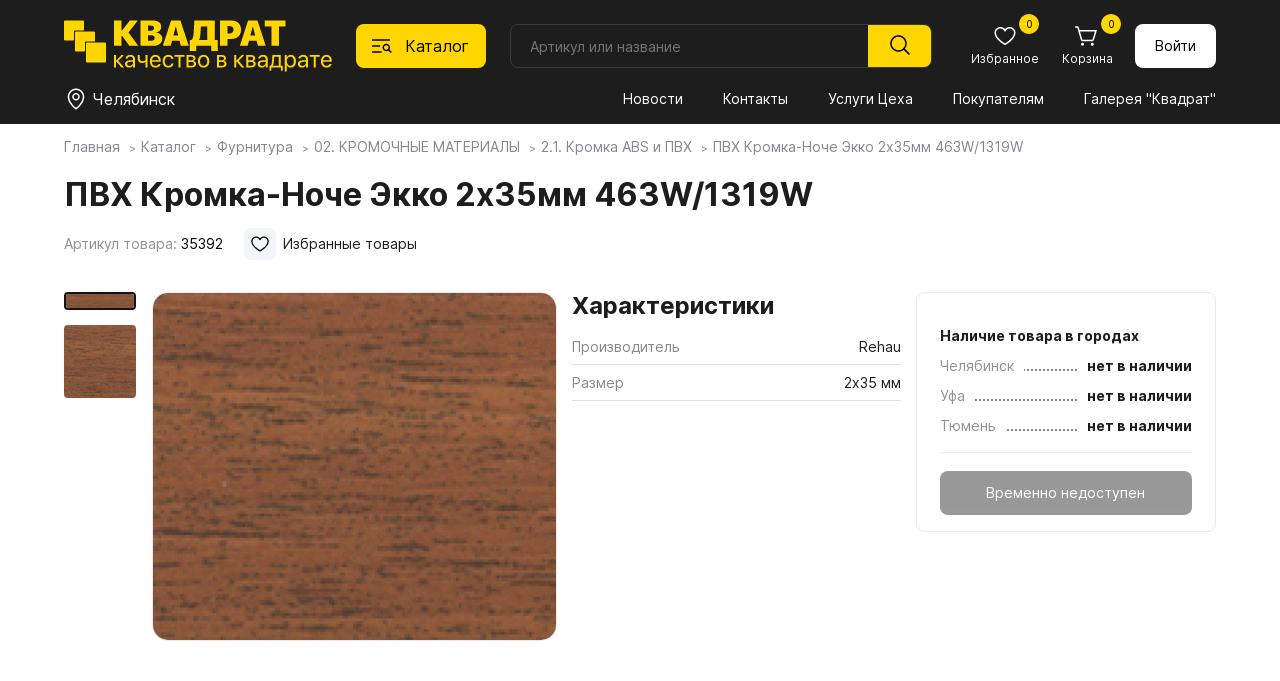

--- FILE ---
content_type: text/html; charset=utf-8
request_url: https://spkvadrat.ru/catalog/furn/02KROMOChNYEMATERIALY/21-kromka-abs-i-pvh/21-kromka-abs-i-pvh_48486.html
body_size: 19653
content:
<!doctype html>
<html lang="ru">
<head>
    <meta charset="UTF-8">
    <meta name="viewport"content="width=device-width, user-scalable=no, initial-scale=1.0, maximum-scale=1.0, minimum-scale=1.0">
    <meta http-equiv="X-UA-Compatible" content="ie=edge">
          <title>ПВХ Кромка-Ноче Экко  2х35мм   463W/1319W</title>
     <meta name="subname" content="Квадрат / Каталог / Фурнитура / 02. КРОМОЧНЫЕ МАТЕРИАЛЫ / 2.1. Кромка ABS и ПВХ / ПВХ Кромка-Ноче Экко  2х35мм   463W/1319W">
     

    <link rel="alternate icon" type="image/png" href="/favicon.png">
    <link rel="icon" type="image/svg+xml" href="/favicon.svg">
    <link rel="stylesheet" href="/new-spkvadrat/css/normalize.css">
    <link rel="stylesheet" href="/new-spkvadrat/css/jquery-ui.min.css">
    <link rel="stylesheet" href="/new-spkvadrat/css/swiper-bundle.min.css">
    <link rel="stylesheet" href="/new-spkvadrat/css/fancybox.css">
    <link rel="stylesheet" href="/new-spkvadrat/css/styles.css">
    <script src="/new-spkvadrat/js/jquery-3.7.1.min.js"></script>
    <meta name="yandex-verification" content="7ab5a5a668a4ead5" />
    <meta name="yandex-verification" content="d151d1994da0485a" />
    <meta name="msapplication-config" content="/new-spkvadrat/favicons/browserconfig.xml">
    <script type='text/javascript'>var SUB_FOLDER = '', NETCAT_PATH = '/netcat/';</script>
        <script src='//code.jivo.ru/widget/zdtPaCHCVL' async></script>    <script src='/netcat/modules/auth/auth.js'></script>

    <!-- Yandex.Metrika counter -->
     <script type="text/javascript" > (function (d, w, c) { (w[c] = w[c] || []).push(function() { try { w.yaCounter30890421 = new Ya.Metrika2({ id:30890421, clickmap:true, trackLinks:true, accurateTrackBounce:true, webvisor:true }); } catch(e) { } }); var n = d.getElementsByTagName("script")[0], s = d.createElement("script"), f = function () { n.parentNode.insertBefore(s, n); }; s.type = "text/javascript"; s.async = true; s.src = "https://mc.yandex.ru/metrika/tag.js"; if (w.opera == "[object Opera]") { d.addEventListener("DOMContentLoaded", f, false); } else { f(); } })(document, window, "yandex_metrika_callbacks2"); </script> <noscript><div><img src="https://mc.yandex.ru/watch/30890421" style="position:absolute; left:-9999px;" alt="" /></div></noscript>
<!-- /Yandex.Metrika counter -->

<!-- Google Analitycs counter -->
    <script>
      (function(i,s,o,g,r,a,m){i['GoogleAnalyticsObject']=r;i[r]=i[r]||function(){
      (i[r].q=i[r].q||[]).push(arguments)},i[r].l=1*new Date();a=s.createElement(o),
      m=s.getElementsByTagName(o)[0];a.async=1;a.src=g;m.parentNode.insertBefore(a,m)
      })(window,document,'script','//www.google-analytics.com/analytics.js','ga');

      ga('create', 'UA-29515352-1', 'auto');
      ga('send', 'pageview');

    </script>
<!-- /Google Analitycs counter -->

 <!-- Jivo настройки -->
      <script>
        function jivo_onLoadCallback() {
          jivo_api.setCustomData([
            {
              "content": "User balance: $56",
            }
          ]);

          jivo_api.setContactInfo({
            name: "",
            email: "",
            phone: "",
            description: ""
          });
        }
      </script>
      <!-- Jivo настройки -->
</head>

<body class="body">
    <header class="header">
    <div class="header__container container">
        <div class="header__logo logo">
            <a href="/"><img class="logo__image" src="/new-spkvadrat/img/logo.svg" alt="Квадрат"></a>
        </div>

        <button class="header__catalog-button" data-id="1235">
            <svg class="header__catalog-button-icon" width="24" height="24">
                <use class="header__catalog-button-icon-catalog" href="/new-spkvadrat/img/sprite.svg#catalog"></use>
                <use class="header__catalog-button-icon-cross" href="/new-spkvadrat/img/sprite.svg#cross"></use>
            </svg>
            <span>Каталог</span>
        </button>
        <form class="header__search search search-form" method="get" action="/goods_search/">
            <input class="search__input search-in search_text text" type="text" placeholder="Артикул или название" id="nc_search_query" name="search_query" value="">
            <button class="search__submit" type="submit">
                <svg width="24" height="24"><use class="" href="/new-spkvadrat/img/sprite.svg#magnifier"></use></svg>
            </button>
            <div class="search__dd-list"></div>
            <div class="search__bg"></div>
        </form>
        <script>
    $(document).ready(function(){
    
        $('#nc_search_query').focus(function(){
	        $(this).select();
        });
        
        $('#nc_search_query').on('change keyup paste', function(){
            var search_value = $(this).val(),
                value_count = search_value.length,
                search_articul = 0;
            if ($.isNumeric(search_value)) {
                search_articul = 1;
            }
            if (value_count > 2) {
                //console.log('search_query=' + search_value);
                //console.log('search_articul=' + search_articul);
                $.get('/goods-finder/?search_query='+ search_value +'&search_articul='+ search_articul +'&nc_ctpl=552&isNaked=1',
                    function(data) {
                        $('.search__dd-list').html(data);
                });
            }
        });
        
        $('.search-form').submit(function(e){
            e.preventDefault();
            var search_value = $(this).find('#nc_search_query').val(),
                send_data = $(this).serialize();
            if ($.isNumeric(search_value)) {
                location.href = '/goods-finder/?search_query='+ search_value;
            } else {
                location.href = '/goods_search/?'+ send_data;
            }
        });
        
        $('.header__catalog-button').on('click', function(){
            if ($('.body').hasClass('body_catalog-blocking')) {
                $('.catalog__main-cat-item').removeClass('catalog__main-cat-item_active');
                if ($('#top_item_' + $(this).data('id')).length > 0) {
                    $('#top_item_' + $(this).data('id')).addClass('catalog__main-cat-item_active');
                } else {
                    $('#top_item_688').addClass('catalog__main-cat-item_active');
                }
            }
        });
        
        $('.mms-group').click(function () {
            if ($(this).hasClass('mms-group--open')) {
                $(this).removeClass('mms-group--open');
                $(this).next().slideUp();
            } else {
                $(this).addClass('mms-group--open');
                $(this).next().slideDown();
            }
        });
        $('.mms-group__item--expand a').click(function (e) {
            e.preventDefault();
            let current_block = $(this).data('id');
            if ($('#parent_' + current_block).hasClass('mms-group__item--open')) {
                $('#parent_' + current_block).removeClass('mms-group__item--open');
                $('#children_' + current_block).slideUp();
            } else {
                $('#parent_' + current_block).addClass('mms-group__item--open');
                $('#children_' + current_block).slideDown();
            }
        });
        
    })
</script>

        <div class="header__button-block button-block">
            <a class="button-block__button mobile mobile_flex" href="/">
                <svg class="button-block__icon" width="24" height="24"><use class="button-block__icon-use" href="/new-spkvadrat/img/sprite.svg#home"></use></svg>
                <span class="button-block__text">Главная</span>
            </a>
            <button class="button-block__button mobile mobile_flex" id="bottom-catalog-button">
                <svg class="button-block__icon" width="24" height="24"><use class="" href="/new-spkvadrat/img/sprite.svg#catalog"></use></svg>
                <span class="button-block__text">Каталог</span>
            </button>
            <a class="button-block__button" href="/catalog/favorites/">
                <svg class="button-block__icon" width="24" height="24"><use class="button-block__icon-use" href="/new-spkvadrat/img/sprite.svg#heart"></use></svg>
                <span class="button-block__text">Избранное</span>
                                <span class="button-block__counter" id="favorites_counter">0</span>
            </a>

            <a class="button-block__button" href="/custom-cart/">
                <svg class="button-block__icon" width="24" height="24"><use class="button-block__icon-use" href="/new-spkvadrat/img/sprite.svg#cart"></use></svg>
                <span class="button-block__text">Корзина</span>
                <span class="button-block__counter cart-count">
                0                </span>
            </a>
                    <a href="/profile/" class="button button_white button_login">
                Войти
            </a>
                </div>

        <div class="header__divider"></div>

        <div class="header__location location">
            <button class="location__button" data-fancybox data-type="inline" data-src=".warehouse__holder" data-touch="false">
                <svg class="location__button-icon " width="24" height="24">
                    <use class="" href="/new-spkvadrat/img/sprite.svg#location"></use>
                </svg>
                <span class="location__button-text">Челябинск</span>
            </button>
        </div>

        <nav class="header__menu menu">
            <button class="menu__button" type="button" aria-expanded="false" aria-controls="menu__wrapper">
                <svg class="menu__icon" aria-hidden="true" width="24" height="24">
                    <use class="menu__icon-menu" href="/new-spkvadrat/img/sprite.svg#menu"></use>
                    <use class="menu__icon-cross" href="/new-spkvadrat/img/sprite.svg#cross"></use>
                </svg>
            </button>
            <div class="menu__wrapper">
                <div id="flexible_menu" class="hidden">
                                    <div class="mms-group">Квадрат</div>
                    <div class="mms-cildren-container" style='display: none;'>
                                                <div class="mms-group__item" id="parent_1491">
                                <a href="/about_us/company/" data-id="1491">О компании</a>
                            </div>
                                                        <div class="mms-group__item" id="parent_1244">
                                <a href="/about_us/news/" data-id="1244">Новости</a>
                            </div>
                                                        <div class="mms-group__item" id="parent_1492">
                                <a href="/about_us/jobs/" data-id="1492">Вакансии</a>
                            </div>
                                                        <div class="mms-group__item" id="parent_686">
                                <a href="/about_us/contact/" data-id="686">Контакты</a>
                            </div>
                                                        <div class="mms-group__item mms-group__item--expand" id="parent_1553">
                                <a href="/about_us/docs/" data-id="1553">Документы</a>
                            </div>
                                                            <div class="mms-subgroup-container" style='display: none;' id="children_1553">
                                                                    <div class="mms-subgroup__item">
                                        <a href="/about_us/docs/privacy_policy/">Политика конфиденциальности</a>
                                    </div>
                                                                    <div class="mms-subgroup__item">
                                        <a href="/about_us/docs/user_agreement/">Пользовательское соглашение</a>
                                    </div>
                                                                    <div class="mms-subgroup__item">
                                        <a href="/about_us/docs/cookies_agreement/">Соглашение об использовании cookie</a>
                                    </div>
                                                                </div>
                                                </div>
                                        <div class="mms-group">Покупателям</div>
                    <div class="mms-cildren-container" style='display: none;'>
                                                <div class="mms-group__item" id="parent_1268">
                                <a href="/for_buyers/prices/" data-id="1268">Прайсы</a>
                            </div>
                                                        <div class="mms-group__item" id="parent_682">
                                <a href="/for_buyers/uslugi-tseha/" data-id="682">Услуги Цеха</a>
                            </div>
                                                        <div class="mms-group__item" id="parent_681">
                                <a href="/for_buyers/dostavka/" data-id="681">Доставка и оплата</a>
                            </div>
                                                        <div class="mms-group__item" id="parent_687">
                                <a href="/for_buyers/partners/" data-id="687">Наши партнеры</a>
                            </div>
                                                        <div class="mms-group__item" id="parent_1288">
                                <a href="/for_buyers/gallery/" data-id="1288">Галерея "Квадрат"</a>
                            </div>
                                                        <div class="mms-group__item mms-group__item--expand" id="parent_1587">
                                <a href="https://spkvadrat.ru/for_buyers/materialy-dlya-skachivaniya/egger/" data-id="1587">Материалы для скачивания</a>
                            </div>
                                                            <div class="mms-subgroup-container" style='display: none;' id="children_1587">
                                                                    <div class="mms-subgroup__item">
                                        <a href="/for_buyers/materialy-dlya-skachivaniya/egger/">Egger</a>
                                    </div>
                                                                    <div class="mms-subgroup__item">
                                        <a href="/for_buyers/materialy-dlya-skachivaniya/lamarty/">Lamarty</a>
                                    </div>
                                                                    <div class="mms-subgroup__item">
                                        <a href="/for_buyers/materialy-dlya-skachivaniya/syply/">SyPly</a>
                                    </div>
                                                                </div>
                                                </div>
                                        <div class="mms-group mms-group--open">Каталог</div>
                    <div class="mms-cildren-container">
                                                <div class="mms-group__item" id="parent_688">
                                <a href="/catalog/boards/" data-id="688">Плитные материалы</a>
                            </div>
                                                        <div class="mms-group__item mms-group__item--active mms-group__item--open" id="parent_1235">
                                <a href="/catalog/furn/" data-id="1235">Фурнитура</a>
                            </div>
                                                        <div class="mms-group__item" id="parent_857">
                                <a href="/catalog/stol/" data-id="857">Столешницы</a>
                            </div>
                                                        <div class="mms-group__item" id="parent_1431">
                                <a href="/catalog/my_egger/" data-id="1431">Мой EGGER</a>
                            </div>
                                                        <div class="mms-group__item" id="parent_906">
                                <a href="/catalog/fasad/" data-id="906">Фасады</a>
                            </div>
                                                        <div class="mms-group__item" id="parent_1603">
                                <a href="/catalog/mebelnye-obraztsy/" data-id="1603">Мебельные образцы, каталоги</a>
                            </div>
                                                </div>
                                    </div>
                <button class="menu__link mobile1100" id="menu-catalog-button">Каталог</button>
                <!--<ul class="menu__list" id="menu__list">
                                    <li class="menu__item" data="1109 ">
                        <a class="menu__link menu__link_current" href="/about_us/news/">Новости</a>
                    </li>
                                    <li class="menu__item" data="1109 ">
                        <a class="menu__link menu__link_current" href="/about_us/contact/">Контакты</a>
                    </li>
                                    <li class="menu__item" data="1109 ">
                        <a class="menu__link menu__link_current" href="/for_buyers/uslugi-tseha/">Услуги Цеха</a>
                    </li>
                                    <li class="menu__item" data="1109 ">
                        <a class="menu__link menu__link_current" href="/for_buyers/">Покупателям</a>
                    </li>
                                    <li class="menu__item" data="1109 ">
                        <a class="menu__link menu__link_current" href="/for_buyers/gallery/">Галерея "Квадрат"</a>
                    </li>
                                </ul>-->
                <ul class="menu__list" id="menu__list">
                                            <li class="menu__item">
                            <a class="menu__link"
                               href="/about_us/news/">
                               Новости                            </a>
                        </li>
                                            <li class="menu__item">
                            <a class="menu__link"
                               href="/about_us/contact/">
                               Контакты                            </a>
                        </li>
                                            <li class="menu__item">
                            <a class="menu__link"
                               href="/for_buyers/uslugi-tseha/">
                               Услуги Цеха                            </a>
                        </li>
                                            <li class="menu__item">
                            <a class="menu__link"
                               href="/for_buyers/">
                               Покупателям                            </a>
                        </li>
                                            <li class="menu__item">
                            <a class="menu__link"
                               href="/for_buyers/gallery/">
                               Галерея "Квадрат"                            </a>
                        </li>
                                    </ul>
                
                                <div class="menu__bottom mobile1100 mobile1100_flex">
                    <div class="menu__phone-block">
                        <span class="menu__phone-text">Телефон: </span>
                        <a class="menu__phone-link" href="tel:+"></a>
                    </div>
                    <div class="menu__social-block social-block">
                        <!--a class="social-block__button" href="" target="_blank"><svg class="social-block__button-icon" width="32" height="32"><use class="" href="/new-spkvadrat/img/sprite.svg#instagram"></use></svg></a //-->
                        <a class="social-block__button" href="" target="_blank"><svg class="social-block__button-icon" width="32" height="32"><use class="" href="/new-spkvadrat/img/sprite.svg#vk"></use></svg></a>
                    </div>
                </div>
            </div>
        </nav>
        <div class="catalog" data-id="1235">
            <div class="container">
                <h2 class="catalog__header mobile1100">Каталог</h2>
                <button class="catalog__close-btn mobile1100" type="button"  aria-controls="catalog__main-cat" id="close-catalog-button">
                    <svg class="catalog__close-btn-icon" aria-hidden="true" width="32" height="32">
                        <use class="catalog__close-btn-icon-cross" href="/new-spkvadrat/img/sprite.svg#cross"></use>
                    </svg>
                </button>
                <style>
.catalog__sub-block-header a {
    text-decoration: none;
    transition: .2s;
}
.catalog__sub-block-header a:hover { color: #ffd600; }

</style>
<ul class="catalog__main-cat" data="1109">
    <li id="top_item_688" class="catalog__main-cat-item">
        <a class="catalog__main-cat-link" href="/catalog/boards/">Плитные материалы</a>
        <button class="catalog__btn-sub-block mobile1100" type="button"></button>
        <div class="catalog__sub-block">
            <div class="catalog__sub-block-top">
                <button class="catalog__btn-sub-back mobile1100" type="button"></button>
                <h2 class="catalog__sub-block-header">
                    <a href="/catalog/boards/">
                        Плитные материалы                    </a>
                                    </h2>
                <span class='catalog__sub-block-count'>Всего товаров: 640</span>            </div>
                <ul class="catalog__sub-menu">
                                    <li class="catalog__sub-menu-item">
                        <a  class="catalog__sub-menu-link"
                            href="/catalog/boards/lamarty-decors/">
                           Декоры плит Lamarty                        </a>
                                                <ul class="catalog__third-menu">
                                                    <li class="catalog__third-menu-item">
                                <a  href="/catalog/boards/lamarty-decors/Lamarty1/"
                                    class="catalog__third-menu-link">
                                   Товары ЛДСП Lamarty                                </a>
                                                            </li>
                                                </ul>
                    </li>
                                    <li class="catalog__sub-menu-item">
                        <a  class="catalog__sub-menu-link"
                            href="/catalog/boards/paneli-kastamonu/">
                           Панели Kastamonu                        </a>
                                                <ul class="catalog__third-menu">
                                                    <li class="catalog__third-menu-item">
                                <a  href="/catalog/boards/paneli-kastamonu/paneli-acrymat/"
                                    class="catalog__third-menu-link">
                                   Панели ACRYMAT                                </a>
                                                            </li>
                                                    <li class="catalog__third-menu-item">
                                <a  href="/catalog/boards/paneli-kastamonu/paneli-evogloss/"
                                    class="catalog__third-menu-link">
                                   Панели EVOGLOSS                                </a>
                                                            </li>
                                                    <li class="catalog__third-menu-item">
                                <a  href="/catalog/boards/paneli-kastamonu/paneli-evosoft/"
                                    class="catalog__third-menu-link">
                                   Панели EVOSOFT                                </a>
                                                            </li>
                                                    <li class="catalog__third-menu-item">
                                <a  href="/catalog/boards/paneli-kastamonu/paneli-acrylic/"
                                    class="catalog__third-menu-link">
                                   Панели ACRYLIC                                </a>
                                                            </li>
                                                </ul>
                    </li>
                                    <li class="catalog__sub-menu-item">
                        <a  class="catalog__sub-menu-link"
                            href="/catalog/boards/egger-ldsp-decors/">
                           Декоры плит EGGER                        </a>
                                                <ul class="catalog__third-menu">
                                                    <li class="catalog__third-menu-item">
                                <a  href="/catalog/boards/egger-ldsp-decors/ldsp-egger/"
                                    class="catalog__third-menu-link">
                                   ЛДСП EGGER                                </a>
                                                            </li>
                                                    <li class="catalog__third-menu-item">
                                <a  href="/catalog/boards/egger-ldsp-decors/lmdf-egger/"
                                    class="catalog__third-menu-link">
                                   ЛМДФ EGGER                                </a>
                                                            </li>
                                                    <li class="catalog__third-menu-item">
                                <a  href="/catalog/boards/egger-ldsp-decors/samples/"
                                    class="catalog__third-menu-link">
                                   Заказ образцов                                </a>
                                                            </li>
                                                </ul>
                    </li>
                                    <li class="catalog__sub-menu-item">
                        <a  class="catalog__sub-menu-link"
                            href="/catalog/boards/fasadnye-polotna-rehau/">
                           Фасадные полотна РЕХАУ                        </a>
                                                <ul class="catalog__third-menu">
                                                </ul>
                    </li>
                                    <li class="catalog__sub-menu-item">
                        <a  class="catalog__sub-menu-link"
                            href="/catalog/boards/plity-tss-cleaf/">
                           Плиты TSS CLEAF                        </a>
                                                <ul class="catalog__third-menu">
                                                    <li class="catalog__third-menu-item">
                                <a  href="/catalog/boards/plity-tss-cleaf/o-plitah-tss-cleaf/"
                                    class="catalog__third-menu-link">
                                   О плитах TSS CLEAF                                </a>
                                                            </li>
                                                </ul>
                    </li>
                                    <li class="catalog__sub-menu-item">
                        <a  class="catalog__sub-menu-link"
                            href="/catalog/boards/fanera-syply/">
                           Фанера SyPly                        </a>
                                                <ul class="catalog__third-menu">
                                                </ul>
                    </li>
                                    <li class="catalog__sub-menu-item">
                        <a  class="catalog__sub-menu-link"
                            href="/catalog/boards/MDFKastamonu/">
                           МДФ Kastamonu                        </a>
                                                <ul class="catalog__third-menu">
                                                </ul>
                    </li>
                                    <li class="catalog__sub-menu-item">
                        <a  class="catalog__sub-menu-link"
                            href="/catalog/boards/perfectsense-egger/">
                           PerfectSense EGGER                        </a>
                                                <ul class="catalog__third-menu">
                                                    <li class="catalog__third-menu-item">
                                <a  href="/catalog/boards/perfectsense-egger/perfectsense/"
                                    class="catalog__third-menu-link">
                                   PerfectSense                                </a>
                                                            </li>
                                                    <li class="catalog__third-menu-item">
                                <a  href="/catalog/boards/perfectsense-egger/perfectsense-smart/"
                                    class="catalog__third-menu-link">
                                   PerfectSense Smart                                </a>
                                                            </li>
                                                    <li class="catalog__third-menu-item">
                                <a  href="/catalog/boards/perfectsense-egger/perfectsense-top/"
                                    class="catalog__third-menu-link">
                                   PerfectSense Top                                </a>
                                                            </li>
                                                    <li class="catalog__third-menu-item">
                                <a  href="/catalog/boards/perfectsense-egger/perfectsense-lakirovannye-dsp/"
                                    class="catalog__third-menu-link">
                                   PerfectSense Лакированные ДСП                                </a>
                                                            </li>
                                                </ul>
                    </li>
                                    <li class="catalog__sub-menu-item">
                        <a  class="catalog__sub-menu-link"
                            href="/catalog/boards/paneli-agt/">
                           Панели AGT                        </a>
                                                <ul class="catalog__third-menu">
                                                    <li class="catalog__third-menu-item">
                                <a  href="/catalog/boards/paneli-agt/o-panelyah-agt/"
                                    class="catalog__third-menu-link">
                                   О панелях AGT                                </a>
                                                            </li>
                                                    <li class="catalog__third-menu-item">
                                <a  href="/catalog/boards/paneli-agt/paneli-agt-3p-dvustoronnie/"
                                    class="catalog__third-menu-link">
                                   Панели AGT 3P двусторонние                                </a>
                                                            </li>
                                                    <li class="catalog__third-menu-item">
                                <a  href="/catalog/boards/paneli-agt/paneli-agt-supramat-dvustoronnie/"
                                    class="catalog__third-menu-link">
                                   Панели AGT Supramat двусторонние                                </a>
                                                            </li>
                                                    <li class="catalog__third-menu-item">
                                <a  href="/catalog/boards/paneli-agt/paneli-agt-odnostoronnie/"
                                    class="catalog__third-menu-link">
                                   Панели AGT односторонние                                </a>
                                                            </li>
                                                </ul>
                    </li>
                                    <li class="catalog__sub-menu-item">
                        <a  class="catalog__sub-menu-link"
                            href="/catalog/boards/lhdf-kronoshpan/">
                           ЛХДФ Кроношпан                        </a>
                                                <ul class="catalog__third-menu">
                                                </ul>
                    </li>
                                    <li class="catalog__sub-menu-item">
                        <a  class="catalog__sub-menu-link"
                            href="/catalog/boards/mdf-egger/">
                           МДФ EGGER                        </a>
                                                <ul class="catalog__third-menu">
                                                </ul>
                    </li>
                                    <li class="catalog__sub-menu-item">
                        <a  class="catalog__sub-menu-link"
                            href="/catalog/boards/shlifovannaya-dvp-hdf/">
                           Шлифованная ДВП, ХДФ                        </a>
                                                <ul class="catalog__third-menu">
                                                </ul>
                    </li>
                                </ul>
            </div>
        </li>
            
    <li id="top_item_1235" class="catalog__main-cat-item">
        <a class="catalog__main-cat-link" href="/catalog/furn/">Фурнитура</a>
        <button class="catalog__btn-sub-block mobile1100" type="button"></button>
        <div class="catalog__sub-block">
            <div class="catalog__sub-block-top">
                <button class="catalog__btn-sub-back mobile1100" type="button"></button>
                <h2 class="catalog__sub-block-header">
                    <a href="/catalog/furn/">
                        Фурнитура                    </a>
                                    </h2>
                <span class='catalog__sub-block-count'>Всего товаров: 8 219</span>            </div>
                <ul class="catalog__sub-menu">
                                    <li class="catalog__sub-menu-item">
                        <a  class="catalog__sub-menu-link"
                            href="/catalog/furn/01MOYKIISMESITELI/11MoykiKamennye/">
                           01. МОЙКИ И СМЕСИТЕЛИ                        </a>
                                                <ul class="catalog__third-menu">
                                                    <li class="catalog__third-menu-item">
                                <a  href="/catalog/furn/01MOYKIISMESITELI/11MoykiKamennye/"
                                    class="catalog__third-menu-link">
                                   1.1. Мойки каменные                                </a>
                                                            </li>
                                                    <li class="catalog__third-menu-item">
                                <a  href="/catalog/furn/01MOYKIISMESITELI/12MoykiIzNerzhaveyuscheyStali/"
                                    class="catalog__third-menu-link">
                                   1.2. Мойки из нержавеющей стали                                </a>
                                                            </li>
                                                    <li class="catalog__third-menu-item">
                                <a  href="/catalog/furn/01MOYKIISMESITELI/13-rakoviny-i-umyvalniki/"
                                    class="catalog__third-menu-link">
                                   1.3. Раковины и умывальники                                </a>
                                                            </li>
                                                    <li class="catalog__third-menu-item">
                                <a  href="/catalog/furn/01MOYKIISMESITELI/14-smesiteli/"
                                    class="catalog__third-menu-link">
                                   1.4. Смесители                                </a>
                                                            </li>
                                                    <li class="catalog__third-menu-item">
                                <a  href="/catalog/furn/01MOYKIISMESITELI/15-izmelchiteli/"
                                    class="catalog__third-menu-link">
                                   1.5. Измельчители                                </a>
                                                            </li>
                                                    <li class="catalog__third-menu-item">
                                <a  href="/catalog/furn/01MOYKIISMESITELI/16-aksessuary/"
                                    class="catalog__third-menu-link">
                                   1.6. Аксессуары                                </a>
                                                            </li>
                                                </ul>
                    </li>
                                    <li class="catalog__sub-menu-item">
                        <a  class="catalog__sub-menu-link catalog__sub-menu-link_active"
                            href="/catalog/furn/02KROMOChNYEMATERIALY/21-kromka-abs-i-pvh/">
                           02. КРОМОЧНЫЕ МАТЕРИАЛЫ                        </a>
                                                <ul class="catalog__third-menu">
                                                    <li class="catalog__third-menu-item">
                                <a  href="/catalog/furn/02KROMOChNYEMATERIALY/21-kromka-abs-i-pvh/"
                                    class="catalog__third-menu-link catalog__third-menu-link_active">
                                   2.1. Кромка ABS и ПВХ                                </a>
                                                            </li>
                                                    <li class="catalog__third-menu-item">
                                <a  href="/catalog/furn/02KROMOChNYEMATERIALY/23KromkaMelaminovayaSKleem/"
                                    class="catalog__third-menu-link">
                                   2.2. Кромка меламиновая с клеем                                </a>
                                                            </li>
                                                    <li class="catalog__third-menu-item">
                                <a  href="/catalog/furn/02KROMOChNYEMATERIALY/23-profil-nakladnoy/"
                                    class="catalog__third-menu-link">
                                   2.3. Профиль накладной                                </a>
                                                            </li>
                                                    <li class="catalog__third-menu-item">
                                <a  href="/catalog/furn/02KROMOChNYEMATERIALY/24KantVreznoy/"
                                    class="catalog__third-menu-link">
                                   2.4. Кант врезной                                </a>
                                                            </li>
                                                </ul>
                    </li>
                                    <li class="catalog__sub-menu-item">
                        <a  class="catalog__sub-menu-link"
                            href="/catalog/furn/03-fasadnye-vreznye-i-nakladnye-profili/31ProfilFasadnyy/">
                           03. ФАСАДНЫЕ, ВРЕЗНЫЕ И НАКЛАДНЫЕ ПРОФИЛИ                        </a>
                                                <ul class="catalog__third-menu">
                                                    <li class="catalog__third-menu-item">
                                <a  href="/catalog/furn/03-fasadnye-vreznye-i-nakladnye-profili/31ProfilFasadnyy/"
                                    class="catalog__third-menu-link">
                                   3.1. Профиль фасадный                                </a>
                                                            </li>
                                                    <li class="catalog__third-menu-item">
                                <a  href="/catalog/furn/03-fasadnye-vreznye-i-nakladnye-profili/32ProfilVreznoy/"
                                    class="catalog__third-menu-link">
                                   3.2. Профиль врезной                                </a>
                                                            </li>
                                                    <li class="catalog__third-menu-item">
                                <a  href="/catalog/furn/03-fasadnye-vreznye-i-nakladnye-profili/33-profil-nakladnoy/"
                                    class="catalog__third-menu-link">
                                   3.3. Профиль накладной                                </a>
                                                            </li>
                                                    <li class="catalog__third-menu-item">
                                <a  href="/catalog/furn/03-fasadnye-vreznye-i-nakladnye-profili/33ProfilDlyaSteklyannyhPolokSPodsvetkoy/"
                                    class="catalog__third-menu-link">
                                   3.4. Профиль для стеклянных полок с подсветкой                                </a>
                                                            </li>
                                                </ul>
                    </li>
                                    <li class="catalog__sub-menu-item">
                        <a  class="catalog__sub-menu-link"
                            href="/catalog/furn/04SISTEMYDVEREY/41SistemyRazdvizhnyhDverey/">
                           04. СИСТЕМЫ ДВЕРЕЙ                        </a>
                                                <ul class="catalog__third-menu">
                                                    <li class="catalog__third-menu-item">
                                <a  href="/catalog/furn/04SISTEMYDVEREY/41SistemyRazdvizhnyhDverey/"
                                    class="catalog__third-menu-link">
                                   4.1. Системы раздвижных дверей                                </a>
                                                            </li>
                                                    <li class="catalog__third-menu-item">
                                <a  href="/catalog/furn/04SISTEMYDVEREY/42SistemyDvereySVerhnimPodvesom/"
                                    class="catalog__third-menu-link">
                                   4.2. Системы дверей с верхним подвесом                                </a>
                                                            </li>
                                                    <li class="catalog__third-menu-item">
                                <a  href="/catalog/furn/04SISTEMYDVEREY/43SistemySkladnyhDverey/"
                                    class="catalog__third-menu-link">
                                   4.3. Системы складных дверей                                </a>
                                                            </li>
                                                    <li class="catalog__third-menu-item">
                                <a  href="/catalog/furn/04SISTEMYDVEREY/44SistemyRaspashnyhDverey/"
                                    class="catalog__third-menu-link">
                                   4.4. Системы распашных дверей                                </a>
                                                            </li>
                                                    <li class="catalog__third-menu-item">
                                <a  href="/catalog/furn/04SISTEMYDVEREY/45SistemyMansardnyhDverey/"
                                    class="catalog__third-menu-link">
                                   4.5. Системы мансардных дверей                                </a>
                                                            </li>
                                                    <li class="catalog__third-menu-item">
                                <a  href="/catalog/furn/04SISTEMYDVEREY/46-aristo-sistema-4-v-1/"
                                    class="catalog__third-menu-link">
                                   4.6. ARISTO Система 4 в 1                                </a>
                                                            </li>
                                                    <li class="catalog__third-menu-item">
                                <a  href="/catalog/furn/04SISTEMYDVEREY/stopora-dlya-dverey-kupe/"
                                    class="catalog__third-menu-link">
                                   Стопора для дверей купе                                </a>
                                                            </li>
                                                    <li class="catalog__third-menu-item">
                                <a  href="/catalog/furn/04SISTEMYDVEREY/uplotniteli-dlya-dverey-kupe/"
                                    class="catalog__third-menu-link">
                                   Уплотнители для дверей купе                                </a>
                                                            </li>
                                                    <li class="catalog__third-menu-item">
                                <a  href="/catalog/furn/04SISTEMYDVEREY/shlegel/"
                                    class="catalog__third-menu-link">
                                   Шлегель                                </a>
                                                            </li>
                                                </ul>
                    </li>
                                    <li class="catalog__sub-menu-item">
                        <a  class="catalog__sub-menu-link"
                            href="/catalog/furn/05NAPOLNENIEShKAFOVIGARDEROBNYHKOMNAT/501DerzhateliPolkiVydvizhnye/">
                           05. НАПОЛНЕНИЕ ШКАФОВ И ГАРДЕРОБНЫХ КОМНАТ                        </a>
                                                <ul class="catalog__third-menu">
                                                    <li class="catalog__third-menu-item">
                                <a  href="/catalog/furn/05NAPOLNENIEShKAFOVIGARDEROBNYHKOMNAT/501DerzhateliPolkiVydvizhnye/"
                                    class="catalog__third-menu-link">
                                   5.01. Держатели, полки выдвижные                                </a>
                                                            </li>
                                                    <li class="catalog__third-menu-item">
                                <a  href="/catalog/furn/05NAPOLNENIEShKAFOVIGARDEROBNYHKOMNAT/502VydvizhnyeKorziny/"
                                    class="catalog__third-menu-link">
                                   5.02. Выдвижные корзины                                </a>
                                                            </li>
                                                    <li class="catalog__third-menu-item">
                                <a  href="/catalog/furn/05NAPOLNENIEShKAFOVIGARDEROBNYHKOMNAT/503ShtangiDerzhateliDlyaShtang/"
                                    class="catalog__third-menu-link">
                                   5.03. Штанги, держатели для штанг                                </a>
                                                            </li>
                                                    <li class="catalog__third-menu-item">
                                <a  href="/catalog/furn/05NAPOLNENIEShKAFOVIGARDEROBNYHKOMNAT/504-veshalki-dlya-bryuk-galstukov-remney/"
                                    class="catalog__third-menu-link">
                                   5.04. Вешалки для брюк, галстуков, ремней                                </a>
                                                            </li>
                                                    <li class="catalog__third-menu-item">
                                <a  href="/catalog/furn/05NAPOLNENIEShKAFOVIGARDEROBNYHKOMNAT/505Pantografy/"
                                    class="catalog__third-menu-link">
                                   5.05. Пантографы                                </a>
                                                            </li>
                                                    <li class="catalog__third-menu-item">
                                <a  href="/catalog/furn/05NAPOLNENIEShKAFOVIGARDEROBNYHKOMNAT/506PovorotnyeMehanizmyDlyaZerkal/"
                                    class="catalog__third-menu-link">
                                   5.06. Поворотные механизмы для зеркал                                </a>
                                                            </li>
                                                    <li class="catalog__third-menu-item">
                                <a  href="/catalog/furn/05NAPOLNENIEShKAFOVIGARDEROBNYHKOMNAT/507Obuvnitsy/"
                                    class="catalog__third-menu-link">
                                   5.07. Обувницы                                </a>
                                                            </li>
                                                    <li class="catalog__third-menu-item">
                                <a  href="/catalog/furn/05NAPOLNENIEShKAFOVIGARDEROBNYHKOMNAT/508AlyuminievayaInterernayaSistemaVITRA/"
                                    class="catalog__third-menu-link">
                                   5.08. Алюминиевая интерьерная система VITRA                                </a>
                                                            </li>
                                                    <li class="catalog__third-menu-item">
                                <a  href="/catalog/furn/05NAPOLNENIEShKAFOVIGARDEROBNYHKOMNAT/509-garderobnaya-sistema-aristo/"
                                    class="catalog__third-menu-link">
                                   5.09. Гардеробная система ARISTO                                </a>
                                                            </li>
                                                    <li class="catalog__third-menu-item">
                                <a  href="/catalog/furn/05NAPOLNENIEShKAFOVIGARDEROBNYHKOMNAT/510-stellazhnaya-sistema-aristo/"
                                    class="catalog__third-menu-link">
                                   5.10. Стеллажная система ARISTO                                </a>
                                                            </li>
                                                    <li class="catalog__third-menu-item">
                                <a  href="/catalog/furn/05NAPOLNENIEShKAFOVIGARDEROBNYHKOMNAT/511-karkasnaya-sistema-cadro/"
                                    class="catalog__third-menu-link">
                                   5.11. Каркасная система CADRO                                </a>
                                                            </li>
                                                </ul>
                    </li>
                                    <li class="catalog__sub-menu-item">
                        <a  class="catalog__sub-menu-link"
                            href="/catalog/furn/06KUHONNYEKOMPLEKTUYuSchIE/601ReykiINaveski/">
                           06. КУХОННЫЕ КОМПЛЕКТУЮЩИЕ                        </a>
                                                <ul class="catalog__third-menu">
                                                    <li class="catalog__third-menu-item">
                                <a  href="/catalog/furn/06KUHONNYEKOMPLEKTUYuSchIE/601ReykiINaveski/"
                                    class="catalog__third-menu-link">
                                   6.01. Рейки и навески                                </a>
                                                            </li>
                                                    <li class="catalog__third-menu-item">
                                <a  href="/catalog/furn/06KUHONNYEKOMPLEKTUYuSchIE/602Posudosushiteli/"
                                    class="catalog__third-menu-link">
                                   6.02. Посудосушители                                </a>
                                                            </li>
                                                    <li class="catalog__third-menu-item">
                                <a  href="/catalog/furn/06KUHONNYEKOMPLEKTUYuSchIE/603ReylingovyeNaveski/"
                                    class="catalog__third-menu-link">
                                   6.03. Рейлинговые навески                                </a>
                                                            </li>
                                                    <li class="catalog__third-menu-item">
                                <a  href="/catalog/furn/06KUHONNYEKOMPLEKTUYuSchIE/604BokaloderzhateliINastolnyePosudosushiteli/"
                                    class="catalog__third-menu-link">
                                   6.04. Бокалодержатели и настольные посудосушители                                </a>
                                                            </li>
                                                    <li class="catalog__third-menu-item">
                                <a  href="/catalog/furn/06KUHONNYEKOMPLEKTUYuSchIE/605PolkiDlyaBarnoyTrubyQ50mm/"
                                    class="catalog__third-menu-link">
                                   6.05. Полки для барной трубы Q50мм                                </a>
                                                            </li>
                                                    <li class="catalog__third-menu-item">
                                <a  href="/catalog/furn/06KUHONNYEKOMPLEKTUYuSchIE/606PlankiDlyaMebelnogoSchita/"
                                    class="catalog__third-menu-link">
                                   6.06. Планки для мебельного щита                                </a>
                                                            </li>
                                                    <li class="catalog__third-menu-item">
                                <a  href="/catalog/furn/06KUHONNYEKOMPLEKTUYuSchIE/607PristenochnyePlintusaIAxessuaryDlyaNih/"
                                    class="catalog__third-menu-link">
                                   6.07. Пристеночные плинтуса и аксессуары для них                                </a>
                                                            </li>
                                                    <li class="catalog__third-menu-item">
                                <a  href="/catalog/furn/06KUHONNYEKOMPLEKTUYuSchIE/608ProfilyaIPlankiDlyaStoleshnits/"
                                    class="catalog__third-menu-link">
                                   6.08. Профиля и планки для столешниц                                </a>
                                                            </li>
                                                    <li class="catalog__third-menu-item">
                                <a  href="/catalog/furn/06KUHONNYEKOMPLEKTUYuSchIE/609PoddonyVTumbuPodMoyku/"
                                    class="catalog__third-menu-link">
                                   6.09. Поддоны в тумбу под мойку                                </a>
                                                            </li>
                                                    <li class="catalog__third-menu-item">
                                <a  href="/catalog/furn/06KUHONNYEKOMPLEKTUYuSchIE/610VykatnyeKorziny/"
                                    class="catalog__third-menu-link">
                                   6.10. Выкатные корзины                                </a>
                                                            </li>
                                                    <li class="catalog__third-menu-item">
                                <a  href="/catalog/furn/06KUHONNYEKOMPLEKTUYuSchIE/611VkladyshiDlyaKuhonnyhPrinadlezhnostey/"
                                    class="catalog__third-menu-link">
                                   6.11. Вкладыши для кухонных принадлежностей                                </a>
                                                            </li>
                                                    <li class="catalog__third-menu-item">
                                <a  href="/catalog/furn/06KUHONNYEKOMPLEKTUYuSchIE/612SistemyVUglovuyuBazu/"
                                    class="catalog__third-menu-link">
                                   6.12. Системы в угловую базу                                </a>
                                                            </li>
                                                    <li class="catalog__third-menu-item">
                                <a  href="/catalog/furn/06KUHONNYEKOMPLEKTUYuSchIE/613TsokolyaIAxessuaryDlyaNih/"
                                    class="catalog__third-menu-link">
                                   6.13. Цоколя и аксессуары для них                                </a>
                                                            </li>
                                                    <li class="catalog__third-menu-item">
                                <a  href="/catalog/furn/06KUHONNYEKOMPLEKTUYuSchIE/614-vedra-i-sistemy-sortirovki/"
                                    class="catalog__third-menu-link">
                                   6.14. Вёдра и системы сортировки                                </a>
                                                            </li>
                                                    <li class="catalog__third-menu-item">
                                <a  href="/catalog/furn/06KUHONNYEKOMPLEKTUYuSchIE/615Prochee/"
                                    class="catalog__third-menu-link">
                                   6.15. Прочее                                </a>
                                                            </li>
                                                </ul>
                    </li>
                                    <li class="catalog__sub-menu-item">
                        <a  class="catalog__sub-menu-link"
                            href="/catalog/furn/07TRUBYISISTEMYKREPEZhA/71ReylingovayaSistemaQ16mm/">
                           07. ТРУБЫ И СИСТЕМЫ КРЕПЕЖА                        </a>
                                                <ul class="catalog__third-menu">
                                                    <li class="catalog__third-menu-item">
                                <a  href="/catalog/furn/07TRUBYISISTEMYKREPEZhA/71ReylingovayaSistemaQ16mm/"
                                    class="catalog__third-menu-link">
                                   7.1. Рейлинговая система Q16мм                                </a>
                                                            </li>
                                                    <li class="catalog__third-menu-item">
                                <a  href="/catalog/furn/07TRUBYISISTEMYKREPEZhA/72SistemaJOCKERQ25mm/"
                                    class="catalog__third-menu-link">
                                   7.2. Система JOCKER Q25мм                                </a>
                                                            </li>
                                                    <li class="catalog__third-menu-item">
                                <a  href="/catalog/furn/07TRUBYISISTEMYKREPEZhA/73BarnayaTrubaQ50mm/"
                                    class="catalog__third-menu-link">
                                   7.3. Барная труба Q50мм                                </a>
                                                            </li>
                                                </ul>
                    </li>
                                    <li class="catalog__sub-menu-item">
                        <a  class="catalog__sub-menu-link"
                            href="/catalog/furn/08SISTEMYVYDVIZhNYHYaSchIKOV/81-yaschik-avantech-you/">
                           08. СИСТЕМЫ ВЫДВИЖНЫХ ЯЩИКОВ                        </a>
                                                <ul class="catalog__third-menu">
                                                    <li class="catalog__third-menu-item">
                                <a  href="/catalog/furn/08SISTEMYVYDVIZhNYHYaSchIKOV/81-yaschik-avantech-you/"
                                    class="catalog__third-menu-link">
                                   8.1. Ящик AVANTECH YOU                                </a>
                                                            </li>
                                                    <li class="catalog__third-menu-item">
                                <a  href="/catalog/furn/08SISTEMYVYDVIZhNYHYaSchIKOV/82-yaschik-innotech-atira/"
                                    class="catalog__third-menu-link">
                                   8.2. Ящик InnoTech Atira                                </a>
                                                            </li>
                                                    <li class="catalog__third-menu-item">
                                <a  href="/catalog/furn/08SISTEMYVYDVIZhNYHYaSchIKOV/83-yaschik-start"
                                    class="catalog__third-menu-link">
                                   8.3. Ящик СТАРТ                                </a>
                                                            </li>
                                                    <li class="catalog__third-menu-item">
                                <a  href="/catalog/furn/08SISTEMYVYDVIZhNYHYaSchIKOV/84-yaschik-start-s-tonkimi-bokovinami/"
                                    class="catalog__third-menu-link">
                                   8.4. Ящик СТАРТ с тонкими боковинами                                </a>
                                                            </li>
                                                    <li class="catalog__third-menu-item">
                                <a  href="/catalog/furn/08SISTEMYVYDVIZhNYHYaSchIKOV/85-metaboksy/"
                                    class="catalog__third-menu-link">
                                   8.5. Метабоксы                                </a>
                                                            </li>
                                                    <li class="catalog__third-menu-item">
                                <a  href="/catalog/furn/08SISTEMYVYDVIZhNYHYaSchIKOV/86-rolikovye-napravlyayuschie/"
                                    class="catalog__third-menu-link">
                                   8.6. Роликовые направляющие                                </a>
                                                            </li>
                                                    <li class="catalog__third-menu-item">
                                <a  href="/catalog/furn/08SISTEMYVYDVIZhNYHYaSchIKOV/87-sharikovye-napravlyayuschie/"
                                    class="catalog__third-menu-link">
                                   8.7. Шариковые направляющие                                </a>
                                                            </li>
                                                    <li class="catalog__third-menu-item">
                                <a  href="/catalog/furn/08SISTEMYVYDVIZhNYHYaSchIKOV/88-napravlyayuschie-skrytogo-montazha/"
                                    class="catalog__third-menu-link">
                                   8.8. Направляющие скрытого монтажа                                </a>
                                                            </li>
                                                    <li class="catalog__third-menu-item">
                                <a  href="/catalog/furn/08SISTEMYVYDVIZhNYHYaSchIKOV/89-yaschik-gtv-modern-box-pro/"
                                    class="catalog__third-menu-link">
                                   8.9. Ящик GTV Модерн Бокс PRO                                </a>
                                                            </li>
                                                    <li class="catalog__third-menu-item">
                                <a  href="/catalog/furn/08SISTEMYVYDVIZhNYHYaSchIKOV/810-yaschik-samet-alphabox/"
                                    class="catalog__third-menu-link">
                                   8.10. Ящик SAMET ALPHABOX                                </a>
                                                            </li>
                                                    <li class="catalog__third-menu-item">
                                <a  href="/catalog/furn/08SISTEMYVYDVIZhNYHYaSchIKOV/811-yaschik-samet-flowbox/"
                                    class="catalog__third-menu-link">
                                   8.11. Ящик SAMET FLOWBOX                                </a>
                                                            </li>
                                                    <li class="catalog__third-menu-item">
                                <a  href="/catalog/furn/08SISTEMYVYDVIZhNYHYaSchIKOV/813-yaschik-hafele-matrix/"
                                    class="catalog__third-menu-link">
                                   8.13. Ящик Hafele Matrix                                </a>
                                                            </li>
                                                </ul>
                    </li>
                                    <li class="catalog__sub-menu-item">
                        <a  class="catalog__sub-menu-link"
                            href="/catalog/furn/09PODEMNYEMEHANIZMY/91Gazlifty/">
                           09. ПОДЪЁМНЫЕ МЕХАНИЗМЫ                        </a>
                                                <ul class="catalog__third-menu">
                                                    <li class="catalog__third-menu-item">
                                <a  href="/catalog/furn/09PODEMNYEMEHANIZMY/91Gazlifty/"
                                    class="catalog__third-menu-link">
                                   9.1. Газлифты                                </a>
                                                            </li>
                                                    <li class="catalog__third-menu-item">
                                <a  href="/catalog/furn/09PODEMNYEMEHANIZMY/92Kronshteyny/"
                                    class="catalog__third-menu-link">
                                   9.2. Кронштейны                                </a>
                                                            </li>
                                                    <li class="catalog__third-menu-item">
                                <a  href="/catalog/furn/09PODEMNYEMEHANIZMY/93PodemnyeMehanizmyDlyaOtkidyvayuschihsyaVverhStvorok/"
                                    class="catalog__third-menu-link">
                                   9.3. Подъёмные механизмы для откидывающихся вверх створок                                </a>
                                                            </li>
                                                    <li class="catalog__third-menu-item">
                                <a  href="/catalog/furn/09PODEMNYEMEHANIZMY/94PodemnyeMehanizmySVynosom/"
                                    class="catalog__third-menu-link">
                                   9.4. Подъёмные механизмы с выносом                                </a>
                                                            </li>
                                                    <li class="catalog__third-menu-item">
                                <a  href="/catalog/furn/09PODEMNYEMEHANIZMY/95PodemnyeMehanizmyDlyaSkladnyhStvorok/"
                                    class="catalog__third-menu-link">
                                   9.5. Подъёмные механизмы для складных створок                                </a>
                                                            </li>
                                                    <li class="catalog__third-menu-item">
                                <a  href="/catalog/furn/09PODEMNYEMEHANIZMY/96MehanizmyParallelnogoPodemaFasadov/"
                                    class="catalog__third-menu-link">
                                   9.6. Механизмы параллельного подъёма фасадов                                </a>
                                                            </li>
                                                </ul>
                    </li>
                                    <li class="catalog__sub-menu-item">
                        <a  class="catalog__sub-menu-link"
                            href="/catalog/furn/10PETLIIAMORTIZATORY/101MebelnyePetli1/">
                           10. ПЕТЛИ И АМОРТИЗАТОРЫ                        </a>
                                                <ul class="catalog__third-menu">
                                                    <li class="catalog__third-menu-item">
                                <a  href="/catalog/furn/10PETLIIAMORTIZATORY/101MebelnyePetli1/"
                                    class="catalog__third-menu-link">
                                   10.1. Мебельные петли                                </a>
                                                            </li>
                                                    <li class="catalog__third-menu-item">
                                <a  href="/catalog/furn/10PETLIIAMORTIZATORY/102AmortizatoryITolkateli1/"
                                    class="catalog__third-menu-link">
                                   10.2. Амортизаторы и толкатели                                </a>
                                                            </li>
                                                    <li class="catalog__third-menu-item">
                                <a  href="/catalog/furn/10PETLIIAMORTIZATORY/103KartochnyePetli1/"
                                    class="catalog__third-menu-link">
                                   10.3. Карточные петли                                </a>
                                                            </li>
                                                    <li class="catalog__third-menu-item">
                                <a  href="/catalog/furn/10PETLIIAMORTIZATORY/104PotaynyePetli1/"
                                    class="catalog__third-menu-link">
                                   10.4. Потайные петли                                </a>
                                                            </li>
                                                    <li class="catalog__third-menu-item">
                                <a  href="/catalog/furn/10PETLIIAMORTIZATORY/105RoyalnyePetli1/"
                                    class="catalog__third-menu-link">
                                   10.5. Рояльные петли                                </a>
                                                            </li>
                                                    <li class="catalog__third-menu-item">
                                <a  href="/catalog/furn/10PETLIIAMORTIZATORY/106PetliDlyaSteklodverey1/"
                                    class="catalog__third-menu-link">
                                   10.6. Петли для стеклодверей                                </a>
                                                            </li>
                                                    <li class="catalog__third-menu-item">
                                <a  href="/catalog/furn/10PETLIIAMORTIZATORY/107-petli-dlya-ramochnyh-profiley/"
                                    class="catalog__third-menu-link">
                                   10.7. Петли для рамочных профилей                                </a>
                                                            </li>
                                                </ul>
                    </li>
                                    <li class="catalog__sub-menu-item">
                        <a  class="catalog__sub-menu-link"
                            href="/catalog/furn/11SOEDINITELNAYaFURNITURA/111ExtsentrikovayaStyazhka/">
                           11. СОЕДИНИТЕЛЬНАЯ ФУРНИТУРА                        </a>
                                                <ul class="catalog__third-menu">
                                                    <li class="catalog__third-menu-item">
                                <a  href="/catalog/furn/11SOEDINITELNAYaFURNITURA/111ExtsentrikovayaStyazhka/"
                                    class="catalog__third-menu-link">
                                   11.1. Эксцентриковая стяжка                                </a>
                                                            </li>
                                                    <li class="catalog__third-menu-item">
                                <a  href="/catalog/furn/11SOEDINITELNAYaFURNITURA/112UglovyeStyazhki1/"
                                    class="catalog__third-menu-link">
                                   11.2. Угловые стяжки                                </a>
                                                            </li>
                                                    <li class="catalog__third-menu-item">
                                <a  href="/catalog/furn/11SOEDINITELNAYaFURNITURA/113-konfirmat-evrovint/"
                                    class="catalog__third-menu-link">
                                   11.3. Конфирмат (евровинт)                                </a>
                                                            </li>
                                                    <li class="catalog__third-menu-item">
                                <a  href="/catalog/furn/11SOEDINITELNAYaFURNITURA/114Shurupy1/"
                                    class="catalog__third-menu-link">
                                   11.4. Шурупы                                </a>
                                                            </li>
                                                    <li class="catalog__third-menu-item">
                                <a  href="/catalog/furn/11SOEDINITELNAYaFURNITURA/115-polkoderzhateli/"
                                    class="catalog__third-menu-link">
                                   11.5. Полкодержатели                                </a>
                                                            </li>
                                                    <li class="catalog__third-menu-item">
                                <a  href="/catalog/furn/11SOEDINITELNAYaFURNITURA/116-stekloderzhateli/"
                                    class="catalog__third-menu-link">
                                   11.6. Стеклодержатели                                </a>
                                                            </li>
                                                    <li class="catalog__third-menu-item">
                                <a  href="/catalog/furn/11SOEDINITELNAYaFURNITURA/117-kronshteyny-dlya-polok/"
                                    class="catalog__third-menu-link">
                                   11.7. Кронштейны для полок                                </a>
                                                            </li>
                                                    <li class="catalog__third-menu-item">
                                <a  href="/catalog/furn/11SOEDINITELNAYaFURNITURA/118-styazhki-dlya-stoleshnits/"
                                    class="catalog__third-menu-link">
                                   11.8. Стяжки для столешниц                                </a>
                                                            </li>
                                                    <li class="catalog__third-menu-item">
                                <a  href="/catalog/furn/11SOEDINITELNAYaFURNITURA/119-prochee/"
                                    class="catalog__third-menu-link">
                                   11.9. Прочее                                </a>
                                                            </li>
                                                </ul>
                    </li>
                                    <li class="catalog__sub-menu-item">
                        <a  class="catalog__sub-menu-link"
                            href="/catalog/furn/12ZAMKIMEBELNYE/">
                           12. ЗАМКИ МЕБЕЛЬНЫЕ                        </a>
                                                <ul class="catalog__third-menu">
                                                </ul>
                    </li>
                                    <li class="catalog__sub-menu-item">
                        <a  class="catalog__sub-menu-link"
                            href="/catalog/furn/13LITsEVAYaFURNITURA/131MebelnyeRuchki/">
                           13. ЛИЦЕВАЯ ФУРНИТУРА                        </a>
                                                <ul class="catalog__third-menu">
                                                    <li class="catalog__third-menu-item">
                                <a  href="/catalog/furn/13LITsEVAYaFURNITURA/131MebelnyeRuchki/"
                                    class="catalog__third-menu-link">
                                   13.1. Мебельные ручки                                </a>
                                                            </li>
                                                    <li class="catalog__third-menu-item">
                                <a  href="/catalog/furn/13LITsEVAYaFURNITURA/132-profilnye-ruchki/"
                                    class="catalog__third-menu-link">
                                   13.2. Профильные ручки                                </a>
                                                            </li>
                                                    <li class="catalog__third-menu-item">
                                <a  href="/catalog/furn/13LITsEVAYaFURNITURA/133-kryuchki/"
                                    class="catalog__third-menu-link">
                                   13.3. Крючки                                </a>
                                                            </li>
                                                </ul>
                    </li>
                                    <li class="catalog__sub-menu-item">
                        <a  class="catalog__sub-menu-link"
                            href="/catalog/furn/14OPORY/141OporyDekorativnye/">
                           14. ОПОРЫ                        </a>
                                                <ul class="catalog__third-menu">
                                                    <li class="catalog__third-menu-item">
                                <a  href="/catalog/furn/14OPORY/141OporyDekorativnye/"
                                    class="catalog__third-menu-link">
                                   14.1. Опоры декоративные                                </a>
                                                            </li>
                                                    <li class="catalog__third-menu-item">
                                <a  href="/catalog/furn/14OPORY/142OporyDlyaStolov/"
                                    class="catalog__third-menu-link">
                                   14.2. Опоры для столов                                </a>
                                                            </li>
                                                    <li class="catalog__third-menu-item">
                                <a  href="/catalog/furn/14OPORY/143OporyKolesnye/"
                                    class="catalog__third-menu-link">
                                   14.3. Опоры колёсные                                </a>
                                                            </li>
                                                    <li class="catalog__third-menu-item">
                                <a  href="/catalog/furn/14OPORY/144Podpyatniki/"
                                    class="catalog__third-menu-link">
                                   14.4. Подпятники                                </a>
                                                            </li>
                                                </ul>
                    </li>
                                    <li class="catalog__sub-menu-item">
                        <a  class="catalog__sub-menu-link"
                            href="/catalog/furn/15STULYaITABURETY/151KarkasyTaburetov/">
                           15. СТУЛЬЯ И ТАБУРЕТЫ                        </a>
                                                <ul class="catalog__third-menu">
                                                    <li class="catalog__third-menu-item">
                                <a  href="/catalog/furn/15STULYaITABURETY/151KarkasyTaburetov/"
                                    class="catalog__third-menu-link">
                                   15.1. Каркасы табуретов                                </a>
                                                            </li>
                                                    <li class="catalog__third-menu-item">
                                <a  href="/catalog/furn/15STULYaITABURETY/152KarkasyStulev/"
                                    class="catalog__third-menu-link">
                                   15.2. Каркасы стульев                                </a>
                                                            </li>
                                                    <li class="catalog__third-menu-item">
                                <a  href="/catalog/furn/15STULYaITABURETY/153SidenyaDlyaTaburetov/"
                                    class="catalog__third-menu-link">
                                   15.3. Сиденья для табуретов                                </a>
                                                            </li>
                                                    <li class="catalog__third-menu-item">
                                <a  href="/catalog/furn/15STULYaITABURETY/154SidenyaDlyaStulev/"
                                    class="catalog__third-menu-link">
                                   15.4. Сиденья для стульев                                </a>
                                                            </li>
                                                </ul>
                    </li>
                                    <li class="catalog__sub-menu-item">
                        <a  class="catalog__sub-menu-link"
                            href="/catalog/furn/16ELEKTROTEHNIKAISVETILNIKI/161RozetkiVyklyuchateli/">
                           16. ЭЛЕКТРОТЕХНИКА И СВЕТИЛЬНИКИ                        </a>
                                                <ul class="catalog__third-menu">
                                                    <li class="catalog__third-menu-item">
                                <a  href="/catalog/furn/16ELEKTROTEHNIKAISVETILNIKI/161RozetkiVyklyuchateli/"
                                    class="catalog__third-menu-link">
                                   16.1. Розетки, выключатели                                </a>
                                                            </li>
                                                    <li class="catalog__third-menu-item">
                                <a  href="/catalog/furn/16ELEKTROTEHNIKAISVETILNIKI/162DatchikiDvizheniya/"
                                    class="catalog__third-menu-link">
                                   16.2. Датчики движения                                </a>
                                                            </li>
                                                    <li class="catalog__third-menu-item">
                                <a  href="/catalog/furn/16ELEKTROTEHNIKAISVETILNIKI/163InfrakrasnyeVyklyuchateli/"
                                    class="catalog__third-menu-link">
                                   16.3. Инфракрасные выключатели                                </a>
                                                            </li>
                                                    <li class="catalog__third-menu-item">
                                <a  href="/catalog/furn/16ELEKTROTEHNIKAISVETILNIKI/164VreznyeSvetilniki/"
                                    class="catalog__third-menu-link">
                                   16.4. Врезные светильники                                </a>
                                                            </li>
                                                    <li class="catalog__third-menu-item">
                                <a  href="/catalog/furn/16ELEKTROTEHNIKAISVETILNIKI/165NakladnyeSvetilniki/"
                                    class="catalog__third-menu-link">
                                   16.5. Накладные светильники                                </a>
                                                            </li>
                                                    <li class="catalog__third-menu-item">
                                <a  href="/catalog/furn/16ELEKTROTEHNIKAISVETILNIKI/166BlokiPitaniyaKontrolleryDimmery/"
                                    class="catalog__third-menu-link">
                                   16.6. Блоки питания, контроллеры, диммеры                                </a>
                                                            </li>
                                                    <li class="catalog__third-menu-item">
                                <a  href="/catalog/furn/16ELEKTROTEHNIKAISVETILNIKI/167SvetodiodnayaPodsvetka/"
                                    class="catalog__third-menu-link">
                                   16.7. Светодиодная подсветка                                </a>
                                                            </li>
                                                    <li class="catalog__third-menu-item">
                                <a  href="/catalog/furn/16ELEKTROTEHNIKAISVETILNIKI/profili-i-soediniteli-dlya-svetodiodnyh-lent/"
                                    class="catalog__third-menu-link">
                                   16.8. Профили и соединители для светодиодных лент                                </a>
                                                            </li>
                                                </ul>
                    </li>
                                    <li class="catalog__sub-menu-item">
                        <a  class="catalog__sub-menu-link"
                            href="/catalog/furn/shablony-stanki-instrument/17ShABLONYSTANKIINSTRUMENT/">
                           17. ШАБЛОНЫ, СТАНКИ, ИНСТРУМЕНТ                        </a>
                                                <ul class="catalog__third-menu">
                                                    <li class="catalog__third-menu-item">
                                <a  href="/catalog/furn/shablony-stanki-instrument/17ShABLONYSTANKIINSTRUMENT/"
                                    class="catalog__third-menu-link">
                                   17. ШАБЛОНЫ, СТАНКИ, ИНСТРУМЕНТ                                </a>
                                                            </li>
                                                </ul>
                    </li>
                                    <li class="catalog__sub-menu-item">
                        <a  class="catalog__sub-menu-link"
                            href="/catalog/furn/18KOMPLEKTUYuSchIEDLYaOFISNOYTEHNIKI/181BoxyDlyaDiskov/">
                           18. КОМПЛЕКТУЮЩИЕ ДЛЯ ОФИСНОЙ ТЕХНИКИ                        </a>
                                                <ul class="catalog__third-menu">
                                                    <li class="catalog__third-menu-item">
                                <a  href="/catalog/furn/18KOMPLEKTUYuSchIEDLYaOFISNOYTEHNIKI/181BoxyDlyaDiskov/"
                                    class="catalog__third-menu-link">
                                   18.1. Боксы для дисков                                </a>
                                                            </li>
                                                    <li class="catalog__third-menu-item">
                                <a  href="/catalog/furn/18KOMPLEKTUYuSchIEDLYaOFISNOYTEHNIKI/182PolkaPodKlaviaturu/"
                                    class="catalog__third-menu-link">
                                   18.2. Полка под клавиатуру                                </a>
                                                            </li>
                                                    <li class="catalog__third-menu-item">
                                <a  href="/catalog/furn/18KOMPLEKTUYuSchIEDLYaOFISNOYTEHNIKI/183Kabelkanal/"
                                    class="catalog__third-menu-link">
                                   18.3. Кабель-канал                                </a>
                                                            </li>
                                                    <li class="catalog__third-menu-item">
                                <a  href="/catalog/furn/18KOMPLEKTUYuSchIEDLYaOFISNOYTEHNIKI/184PodstavkaPodSistemnyyBlok/"
                                    class="catalog__third-menu-link">
                                   18.4. Подставка под системный блок                                </a>
                                                            </li>
                                                </ul>
                    </li>
                                    <li class="catalog__sub-menu-item">
                        <a  class="catalog__sub-menu-link"
                            href="/catalog/furn/19REMONTNYEMATERIALY/191Vosk/">
                           19. РЕМОНТНЫЕ МАТЕРИАЛЫ                        </a>
                                                <ul class="catalog__third-menu">
                                                    <li class="catalog__third-menu-item">
                                <a  href="/catalog/furn/19REMONTNYEMATERIALY/191Vosk/"
                                    class="catalog__third-menu-link">
                                   19.1. Воск                                </a>
                                                            </li>
                                                    <li class="catalog__third-menu-item">
                                <a  href="/catalog/furn/19REMONTNYEMATERIALY/192Shtrih/"
                                    class="catalog__third-menu-link">
                                   19.2. Штрих                                </a>
                                                            </li>
                                                    <li class="catalog__third-menu-item">
                                <a  href="/catalog/furn/19REMONTNYEMATERIALY/193KleyISilikon/"
                                    class="catalog__third-menu-link">
                                   19.3. Клей и силикон                                </a>
                                                            </li>
                                                    <li class="catalog__third-menu-item">
                                <a  href="/catalog/furn/19REMONTNYEMATERIALY/194Karandash/"
                                    class="catalog__third-menu-link">
                                   19.4. Карандаш                                </a>
                                                            </li>
                                                    <li class="catalog__third-menu-item">
                                <a  href="/catalog/furn/19REMONTNYEMATERIALY/195Marker/"
                                    class="catalog__third-menu-link">
                                   19.5. Маркер                                </a>
                                                            </li>
                                                    <li class="catalog__third-menu-item">
                                <a  href="/catalog/furn/19REMONTNYEMATERIALY/196ZhidkayaKozha/"
                                    class="catalog__third-menu-link">
                                   19.6. Жидкая кожа                                </a>
                                                            </li>
                                                    <li class="catalog__third-menu-item">
                                <a  href="/catalog/furn/19REMONTNYEMATERIALY/197Shpatlevka/"
                                    class="catalog__third-menu-link">
                                   19.7. Шпатлёвка                                </a>
                                                            </li>
                                                </ul>
                    </li>
                                    <li class="catalog__sub-menu-item">
                        <a  class="catalog__sub-menu-link"
                            href="/catalog/furn/20PROChEE/2001-skotch-dvustoronniy/">
                           20. ПРОЧЕЕ                        </a>
                                                <ul class="catalog__third-menu">
                                                    <li class="catalog__third-menu-item">
                                <a  href="/catalog/furn/20PROChEE/2001-skotch-dvustoronniy/"
                                    class="catalog__third-menu-link">
                                   20.01. Скотч двусторонний                                </a>
                                                            </li>
                                                    <li class="catalog__third-menu-item">
                                <a  href="/catalog/furn/20PROChEE/2002Zaglushki/"
                                    class="catalog__third-menu-link">
                                   20.02. Заглушки                                </a>
                                                            </li>
                                                    <li class="catalog__third-menu-item">
                                <a  href="/catalog/furn/20PROChEE/2003PovorotnyyMehanizmPodTV/"
                                    class="catalog__third-menu-link">
                                   20.03. Поворотный механизм под TV                                </a>
                                                            </li>
                                                    <li class="catalog__third-menu-item">
                                <a  href="/catalog/furn/20PROChEE/2004MuftaDlyaUstanovkiRuchkiVStekle/"
                                    class="catalog__third-menu-link">
                                   20.04. Муфта для установки ручки в стекле                                </a>
                                                            </li>
                                                    <li class="catalog__third-menu-item">
                                <a  href="/catalog/furn/20PROChEE/2005Shpingalet/"
                                    class="catalog__third-menu-link">
                                   20.05. Шпингалет                                </a>
                                                            </li>
                                                    <li class="catalog__third-menu-item">
                                <a  href="/catalog/furn/20PROChEE/2006-mehanizmy-fiksatsii-stoleshnits/"
                                    class="catalog__third-menu-link">
                                   20.06. Механизмы фиксации столешниц                                </a>
                                                            </li>
                                                    <li class="catalog__third-menu-item">
                                <a  href="/catalog/furn/20PROChEE/2007Magnity/"
                                    class="catalog__third-menu-link">
                                   20.07. Магниты                                </a>
                                                            </li>
                                                    <li class="catalog__third-menu-item">
                                <a  href="/catalog/furn/20PROChEE/2008Dekor/"
                                    class="catalog__third-menu-link">
                                   20.08. Декор                                </a>
                                                            </li>
                                                    <li class="catalog__third-menu-item">
                                <a  href="/catalog/furn/20PROChEE/2009Zhalyuzi/"
                                    class="catalog__third-menu-link">
                                   20.09. Жалюзи                                </a>
                                                            </li>
                                                    <li class="catalog__third-menu-item">
                                <a  href="/catalog/furn/20PROChEE/2010PlastikovyeProfilya/"
                                    class="catalog__third-menu-link">
                                   20.10. Пластиковые профили                                </a>
                                                            </li>
                                                    <li class="catalog__third-menu-item">
                                <a  href="/catalog/furn/20PROChEE/2011Lestnitsa1/"
                                    class="catalog__third-menu-link">
                                   20.11. Лестница                                </a>
                                                            </li>
                                                    <li class="catalog__third-menu-item">
                                <a  href="/catalog/furn/20PROChEE/2012-upakovochnye-materialy/"
                                    class="catalog__third-menu-link">
                                   20.12. Упаковочные материалы                                </a>
                                                            </li>
                                                </ul>
                    </li>
                                </ul>
            </div>
        </li>
            
    <li id="top_item_857" class="catalog__main-cat-item">
        <a class="catalog__main-cat-link" href="/catalog/stol/">Столешницы</a>
        <button class="catalog__btn-sub-block mobile1100" type="button"></button>
        <div class="catalog__sub-block">
            <div class="catalog__sub-block-top">
                <button class="catalog__btn-sub-back mobile1100" type="button"></button>
                <h2 class="catalog__sub-block-header">
                    <a href="/catalog/stol/">
                        Столешницы                    </a>
                                    </h2>
                <span class='catalog__sub-block-count'>Всего товаров: 984</span>            </div>
                <ul class="catalog__sub-menu">
                                    <li class="catalog__sub-menu-item">
                        <a  class="catalog__sub-menu-link"
                            href="/catalog/stol/skiv-variant/MebelnyeSchitySkif/">
                           Скиф (распродажа остатков)                        </a>
                                                <ul class="catalog__third-menu">
                                                    <li class="catalog__third-menu-item">
                                <a  href="/catalog/stol/skiv-variant/MebelnyeSchitySkif/"
                                    class="catalog__third-menu-link">
                                   Мебельные щиты Скиф (распродажа остатков)                                </a>
                                                            </li>
                                                </ul>
                    </li>
                                    <li class="catalog__sub-menu-item">
                        <a  class="catalog__sub-menu-link"
                            href="/catalog/stol/forma-stil/forma-stil-dekory/">
                           Форма-Стиль                        </a>
                                                <ul class="catalog__third-menu">
                                                    <li class="catalog__third-menu-item">
                                <a  href="/catalog/stol/forma-stil/forma-stil-dekory/"
                                    class="catalog__third-menu-link">
                                   Форма-Стиль декоры                                </a>
                                                            </li>
                                                    <li class="catalog__third-menu-item">
                                <a  href="/catalog/stol/forma-stil/StoleshnitsyFormaIStil300060038mm/"
                                    class="catalog__third-menu-link">
                                   Столешницы Форма и Стиль 3000-600-38мм                                </a>
                                                            </li>
                                                    <li class="catalog__third-menu-item">
                                <a  href="/catalog/stol/forma-stil/StoleshnitsyFormaIStil3000120038mm/"
                                    class="catalog__third-menu-link">
                                   Столешницы Форма и Стиль 3000-1200-38мм                                </a>
                                                            </li>
                                                    <li class="catalog__third-menu-item">
                                <a  href="/catalog/stol/forma-stil/StoleshnitsyFormaIStil410060038Mm/"
                                    class="catalog__third-menu-link">
                                   Столешницы Форма и Стиль 4100-600-38 мм                                </a>
                                                            </li>
                                                    <li class="catalog__third-menu-item">
                                <a  href="/catalog/stol/forma-stil/MebelnyeSchityFormaIStil3000Mm/"
                                    class="catalog__third-menu-link">
                                   Мебельные щиты Форма и Стиль 3000 мм                                </a>
                                                            </li>
                                                    <li class="catalog__third-menu-item">
                                <a  href="/catalog/stol/forma-stil/MebelnyeSchityFormaIStil4100Mm/"
                                    class="catalog__third-menu-link">
                                   Мебельные щиты Форма и Стиль 4100 мм                                </a>
                                                            </li>
                                                    <li class="catalog__third-menu-item">
                                <a  href="/catalog/stol/forma-stil/KromkaFormaIStil/"
                                    class="catalog__third-menu-link">
                                   Кромка Форма и Стиль                                </a>
                                                            </li>
                                                    <li class="catalog__third-menu-item">
                                <a  href="/catalog/stol/forma-stil/stoleshnitsy-iz-kompakt-plit-forma-i-stil-3050-650-12mm/"
                                    class="catalog__third-menu-link">
                                   Столешницы из компакт-плит Форма и Стиль 3050-650-12мм                                </a>
                                                            </li>
                                                    <li class="catalog__third-menu-item">
                                <a  href="/catalog/stol/forma-stil/stoleshnitsy-iz-kompakt-plit-forma-i-stil-4200-650-12mm/"
                                    class="catalog__third-menu-link">
                                   Столешницы из компакт-плит Форма и Стиль 4200-650-12мм                                </a>
                                                            </li>
                                                    <li class="catalog__third-menu-item">
                                <a  href="/catalog/stol/forma-stil/plintusa-forma-i-stil/"
                                    class="catalog__third-menu-link">
                                   Плинтуса Форма и Стиль                                </a>
                                                            </li>
                                                </ul>
                    </li>
                                    <li class="catalog__sub-menu-item">
                        <a  class="catalog__sub-menu-link"
                            href="/catalog/stol/tr/tr-decors/">
                           АМК ТРОЯ                        </a>
                                                <ul class="catalog__third-menu">
                                                    <li class="catalog__third-menu-item">
                                <a  href="/catalog/stol/tr/tr-decors/"
                                    class="catalog__third-menu-link">
                                   АМК ТРОЯ декоры                                </a>
                                                            </li>
                                                    <li class="catalog__third-menu-item">
                                <a  href="/catalog/stol/tr/StoleshnitsyAMKTroya300060026mm/"
                                    class="catalog__third-menu-link">
                                   Столешницы АМК Троя 3000-600-26мм                                </a>
                                                            </li>
                                                    <li class="catalog__third-menu-item">
                                <a  href="/catalog/stol/tr/StoleshnitsyAMKTroya300060038Mm/"
                                    class="catalog__third-menu-link">
                                   Столешницы АМК Троя 3000-600-38 мм                                </a>
                                                            </li>
                                                    <li class="catalog__third-menu-item">
                                <a  href="/catalog/stol/tr/StoleshnitsyDvuhZavalnyeAMKTroya300090026Mm/"
                                    class="catalog__third-menu-link">
                                   Столешницы двух завальные АМК Троя 3000-900-26 мм                                </a>
                                                            </li>
                                                    <li class="catalog__third-menu-item">
                                <a  href="/catalog/stol/tr/StoleshnitsyDvuhZavalnyeAMKTroya300090038Mm/"
                                    class="catalog__third-menu-link">
                                   Столешницы двух завальные АМК Троя 3000-900-38 мм                                </a>
                                                            </li>
                                                    <li class="catalog__third-menu-item">
                                <a  href="/catalog/stol/tr/StoleshnitsyAMKTroya410060038Mm/"
                                    class="catalog__third-menu-link">
                                   Столешницы АМК Троя 4100-600-38 мм                                </a>
                                                            </li>
                                                    <li class="catalog__third-menu-item">
                                <a  href="/catalog/stol/tr/KromkaAMKTroya/"
                                    class="catalog__third-menu-link">
                                   Кромка АМК Троя                                </a>
                                                            </li>
                                                    <li class="catalog__third-menu-item">
                                <a  href="/catalog/stol/tr/mebelnye-schity-amk-troya-3000-mm/"
                                    class="catalog__third-menu-link">
                                   Мебельные щиты АМК Троя 3000 мм                                </a>
                                                            </li>
                                                    <li class="catalog__third-menu-item">
                                <a  href="/catalog/stol/tr/mebelnye-schity-iz-kompakt-plit-amk-troya/"
                                    class="catalog__third-menu-link">
                                   Мебельные щиты из компакт-плит АМК Троя                                </a>
                                                            </li>
                                                    <li class="catalog__third-menu-item">
                                <a  href="/catalog/stol/tr/stoleshnitsy-iz-kompakt-plit-amk-troya/"
                                    class="catalog__third-menu-link">
                                   Столешницы из компакт-плит АМК Троя                                </a>
                                                            </li>
                                                    <li class="catalog__third-menu-item">
                                <a  href="/catalog/stol/tr/mebelnye-schity-amk-troya-4100-mm/"
                                    class="catalog__third-menu-link">
                                   Мебельные щиты АМК Троя 4100 мм                                </a>
                                                            </li>
                                                </ul>
                    </li>
                                    <li class="catalog__sub-menu-item">
                        <a  class="catalog__sub-menu-link"
                            href="/catalog/stol/egger/dekory-stoleshnits-egger/">
                           EGGER                        </a>
                                                <ul class="catalog__third-menu">
                                                    <li class="catalog__third-menu-item">
                                <a  href="/catalog/stol/egger/dekory-stoleshnits-egger/"
                                    class="catalog__third-menu-link">
                                   Декоры столешниц EGGER                                </a>
                                                            </li>
                                                    <li class="catalog__third-menu-item">
                                <a  href="/catalog/stol/egger/stoleshnitsy-egger-zaval-r3/"
                                    class="catalog__third-menu-link">
                                   Столешницы EGGER R3 4100-600-38 мм                                </a>
                                                            </li>
                                                    <li class="catalog__third-menu-item">
                                <a  href="/catalog/stol/egger/stoleshnitsy-egger-s-tortsevoy-kromkoy/"
                                    class="catalog__third-menu-link">
                                   Столешницы EGGER с торцевой кромкой 4100-650-38 мм                                </a>
                                                            </li>
                                                    <li class="catalog__third-menu-item">
                                <a  href="/catalog/stol/egger/stoleshnitsy-egger-lakirovannye-4100-650-38-mm/"
                                    class="catalog__third-menu-link">
                                   Столешницы EGGER PerfectSense лакированные 4100-650-38 мм                                </a>
                                                            </li>
                                                    <li class="catalog__third-menu-item">
                                <a  href="/catalog/stol/egger/stoleshnitsy-egger-iz-kompakt-plit/"
                                    class="catalog__third-menu-link">
                                   Столешницы EGGER из компакт-плит 4100-650-12 мм                                </a>
                                                            </li>
                                                    <li class="catalog__third-menu-item">
                                <a  href="/catalog/stol/egger/stoleshnitsy-dvuh-zavalnye-egger-r3-4100-920-38-mm/"
                                    class="catalog__third-menu-link">
                                   Столешницы двух завальные EGGER R3 4100-920-38 мм                                </a>
                                                            </li>
                                                    <li class="catalog__third-menu-item">
                                <a  href="/catalog/stol/egger/mebelnye-schity-egger/"
                                    class="catalog__third-menu-link">
                                   Мебельные щиты EGGER                                </a>
                                                            </li>
                                                    <li class="catalog__third-menu-item">
                                <a  href="/catalog/stol/egger/plintusa-egger/"
                                    class="catalog__third-menu-link">
                                   Плинтуса EGGER                                </a>
                                                            </li>
                                                    <li class="catalog__third-menu-item">
                                <a  href="/catalog/stol/egger/kromka-dlya-stoleshnits-abs-egger/"
                                    class="catalog__third-menu-link">
                                   Кромка для столешниц ABS EGGER                                </a>
                                                            </li>
                                                </ul>
                    </li>
                                    <li class="catalog__sub-menu-item">
                        <a  class="catalog__sub-menu-link"
                            href="/catalog/stol/PlintusThermoplast/Plintus120/">
                           Плинтус Thermoplast                        </a>
                                                <ul class="catalog__third-menu">
                                                    <li class="catalog__third-menu-item">
                                <a  href="/catalog/stol/PlintusThermoplast/Plintus120/"
                                    class="catalog__third-menu-link">
                                   Плинтус 120                                </a>
                                                            </li>
                                                    <li class="catalog__third-menu-item">
                                <a  href="/catalog/stol/PlintusThermoplast/Zaglushki120/"
                                    class="catalog__third-menu-link">
                                   Заглушки 120                                </a>
                                                            </li>
                                                    <li class="catalog__third-menu-item">
                                <a  href="/catalog/stol/PlintusThermoplast/Ugolki120/"
                                    class="catalog__third-menu-link">
                                   Уголки 120                                </a>
                                                            </li>
                                                    <li class="catalog__third-menu-item">
                                <a  href="/catalog/stol/PlintusThermoplast/plintus-850/"
                                    class="catalog__third-menu-link">
                                   Плинтус 850                                </a>
                                                            </li>
                                                    <li class="catalog__third-menu-item">
                                <a  href="/catalog/stol/PlintusThermoplast/plintus-cezar/"
                                    class="catalog__third-menu-link">
                                   Плинтус CEZAR                                </a>
                                                            </li>
                                                    <li class="catalog__third-menu-item">
                                <a  href="/catalog/stol/PlintusThermoplast/zaglushki-dlya-850-i-cezar/"
                                    class="catalog__third-menu-link">
                                   Заглушки для 850 и CEZAR                                </a>
                                                            </li>
                                                    <li class="catalog__third-menu-item">
                                <a  href="/catalog/stol/PlintusThermoplast/ugolki-dlya-850-i-cezar/"
                                    class="catalog__third-menu-link">
                                   Уголки для 850 и CEZAR                                </a>
                                                            </li>
                                                </ul>
                    </li>
                                    <li class="catalog__sub-menu-item">
                        <a  class="catalog__sub-menu-link"
                            href="/catalog/stol/PlintusRehau/Plintus/">
                           Плинтус Rehau                        </a>
                                                <ul class="catalog__third-menu">
                                                    <li class="catalog__third-menu-item">
                                <a  href="/catalog/stol/PlintusRehau/Plintus/"
                                    class="catalog__third-menu-link">
                                   Плинтус                                </a>
                                                            </li>
                                                    <li class="catalog__third-menu-item">
                                <a  href="/catalog/stol/PlintusRehau/Ugolki/"
                                    class="catalog__third-menu-link">
                                   Уголки                                </a>
                                                            </li>
                                                    <li class="catalog__third-menu-item">
                                <a  href="/catalog/stol/PlintusRehau/Zaglushki/"
                                    class="catalog__third-menu-link">
                                   Заглушки                                </a>
                                                            </li>
                                                </ul>
                    </li>
                                </ul>
            </div>
        </li>
            
    <li id="top_item_1431" class="catalog__main-cat-item">
        <a class="catalog__main-cat-link" href="/catalog/my_egger/">Мой EGGER</a>
        <button class="catalog__btn-sub-block mobile1100" type="button"></button>
        <div class="catalog__sub-block">
            <div class="catalog__sub-block-top">
                <button class="catalog__btn-sub-back mobile1100" type="button"></button>
                <h2 class="catalog__sub-block-header">
                    <a href="/catalog/my_egger/">
                        Мой EGGER                    </a>
                                    </h2>
                            </div>
                <ul class="catalog__sub-menu">
                                </ul>
            </div>
        </li>
            
    <li id="top_item_906" class="catalog__main-cat-item">
        <a class="catalog__main-cat-link" href="/catalog/fasad/">Фасады</a>
        <button class="catalog__btn-sub-block mobile1100" type="button"></button>
        <div class="catalog__sub-block">
            <div class="catalog__sub-block-top">
                <button class="catalog__btn-sub-back mobile1100" type="button"></button>
                <h2 class="catalog__sub-block-header">
                    <a href="/catalog/fasad/">
                        Фасады                    </a>
                                    </h2>
                            </div>
                <ul class="catalog__sub-menu">
                                </ul>
            </div>
        </li>
            
    <li id="top_item_1603" class="catalog__main-cat-item">
        <a class="catalog__main-cat-link" href="/catalog/mebelnye-obraztsy/">Мебельные образцы, каталоги</a>
        <button class="catalog__btn-sub-block mobile1100" type="button"></button>
        <div class="catalog__sub-block">
            <div class="catalog__sub-block-top">
                <button class="catalog__btn-sub-back mobile1100" type="button"></button>
                <h2 class="catalog__sub-block-header">
                    <a href="/catalog/mebelnye-obraztsy/">
                        Мебельные образцы, каталоги                    </a>
                                    </h2>
                <span class='catalog__sub-block-count'>Всего товаров: 18</span>            </div>
                <ul class="catalog__sub-menu">
                                </ul>
            </div>
        </li>
            
</ul>            </div>
        </div>
    </div>
</header>
    <div class="content-wrapper">
        <div class="container">

<div class="catalog_template">
    <ul class="breadcrumbs" itemscope itemtype="https://schema.org/BreadcrumbList">
    <li itemprop="itemListElement" itemscope itemtype="https://schema.org/ListItem">
        <a itemprop="item" href="/">
            <span itemprop="name">Главная</span>
        </a>
        <meta itemprop="position" content="1">
    </li>
    <li itemprop="itemListElement" itemscope itemtype="https://schema.org/ListItem">
        <a itemprop="item" href="/catalog/"><span class="" itemprop="name">Каталог</span></a>
        <meta itemprop="position" content="2">
    </li>
    <li itemprop="itemListElement" itemscope itemtype="https://schema.org/ListItem">
        <a itemprop="item" href="/catalog/furn/"><span class="" itemprop="name">Фурнитура</span></a>
        <meta itemprop="position" content="3">
    </li>
    <li itemprop="itemListElement" itemscope itemtype="https://schema.org/ListItem">
        <a itemprop="item" href="/catalog/furn/02KROMOChNYEMATERIALY/21-kromka-abs-i-pvh/"><span class="" itemprop="name">02. КРОМОЧНЫЕ МАТЕРИАЛЫ</span></a>
        <meta itemprop="position" content="4">
    </li>
    <li itemprop="itemListElement" itemscope itemtype="https://schema.org/ListItem">
        <a itemprop="item" href="/catalog/furn/02KROMOChNYEMATERIALY/21-kromka-abs-i-pvh/"><span class="" itemprop="name">2.1. Кромка ABS и ПВХ</span></a>
        <meta itemprop="position" content="5">
    </li>
    <li itemprop="itemListElement" itemscope itemtype="https://schema.org/ListItem">
        <a itemprop="item" href="/catalog/furn/02KROMOChNYEMATERIALY/21-kromka-abs-i-pvh/21-kromka-abs-i-pvh_48486.html"><span class="" itemprop="name">ПВХ Кромка-Ноче Экко  2х35мм   463W/1319W</span></a>
        <meta itemprop="position" content="6">
    </li>
</ul>

<h1 class='h2' title="https://spkvadrat.ru/35392/"><!--finder-->ПВХ Кромка-Ноче Экко  2х35мм   463W/1319W<!--/finder--></h1>


<div class="product">
    <div class="info-block__line info-line">
                <div class="info-line__art">
            Артикул товара: <span class="info-line__art-val"><!--finder-->35392<!--/finder--></span>
        </div>
        <!-- div class="info-line__rating">4.8</div>
        <div class="info-line__reviews">158 отзывов</div //-->
        <button type="button" class="main-cards__favorite main-cards__favorite--control " 
            data-prod="48486" 
            data-name="ПВХ Кромка-Ноче Экко  2х35мм   463W/1319W" 
            data-img="/netcat_files/generated/199/1667/296x200/48486/06564570874f66e0ccb4596df0c5d781.jpg" 
            data-city="1">
            <svg class="main-cards__favorite-icon" width="20" height="20">
                <use class="main-cards__favorite-like" href="/img/sprite.svg#like"></use>
                <use class="main-cards__favorite-like-fill" href="/img/sprite.svg#likeFill"></use>
            </svg>
        </button>
        <div class="info-line__favorite-text">Избранные товары</div>
    </div>
    
    <div class="product__top-block">
        <div class="product__slider">
            <div thumbsSlider="" class="swiper product__slider-thumbs">
                <div class="swiper-wrapper">
                                            <div class="swiper-slide">
                            <img src="/netcat_files/generated/199/1667/100x100/48486/e177cf4ad0760a98d910863140ec1bf4.jpg?crop=0%3A0%3A0%3A0&hash=2a79beec0610b392308604a94bb49a2a&resize_mode=0&wm_m=0" alt="ПВХ Кромка-Ноче Экко  2х35мм   463W/1319W" />
                        </div>
                                                <div class='swiper-slide' style="width: 100px; height: 100px;"><img src="/netcat_files/generated/199/1644/100x100/48486/23376/a303e5ce578b92ed972c1f8d68e05e05.jpg?crop=0%3A0%3A0%3A0&hash=1abc1b345fe1dd58d5c9f61e51660180&resize_mode=1&wm_m=0" alt=""></div>
                                        </div>
            </div>
            <div class="swiper product__slider-slider">
                <div class="swiper-wrapper">
                                    <a class="swiper-slide" href="/netcat_files/1109/1178/Noche_Ekko_3.jpg" data-fancybox="product-photo">
                        <img src="/netcat_files/generated/199/1667/580x500/48486/74e32c22234bd85da81bcabcac932cc1.jpg?crop=0%3A0%3A0%3A0&hash=6cf74b98fdf01cd62e5e845cc5e3bdae&resize_mode=1&wm_m=0" alt="ПВХ Кромка-Ноче Экко  2х35мм   463W/1319W" />
                    </a>
                                        <a class="swiper-slide" href="/netcat_files/multifile/1644/48486/Noche_Ekko.jpg" data-fancybox="product-photo">
                            <img src="/netcat_files/generated/199/1644/580x500/48486/23376/74e32c22234bd85da81bcabcac932cc1.jpg?crop=0%3A0%3A0%3A0&hash=6cf74b98fdf01cd62e5e845cc5e3bdae&resize_mode=1&wm_m=0" alt="">
                        </a>
                                    </div>
            </div>
        </div>
        
        <div class="product__characteristics">
        
                    <div class="specification">
                <h2 class='h3'>Характеристики</h2>
                            <div class="specification__item-2">
                    <span class="specification__item-2-name">Производитель</span>
                    <span class="specification__item-2-value">Rehau</span>
                </div>
                                <div class="specification__item-2">
                    <span class="specification__item-2-name">Размер</span>
                    <span class="specification__item-2-value">2х35 мм</span>
                </div>
                            </div>
            <br />
                
         

        </div>
        
        <div class="product__info">
            <div class="info-block">
            
                                <div class="info-block__title">Наличие товара в городах</div>
                                    <div class="info-block__item info-block__item_dotted">
                        <span class="info-block__item-name">Челябинск</span>
                        <span class="info-block__item-value">нет в наличии</span>
                    </div>
                                    <div class="info-block__item info-block__item_dotted">
                        <span class="info-block__item-name">Уфа</span>
                        <span class="info-block__item-value">нет в наличии</span>
                    </div>
                                    <div class="info-block__item info-block__item_dotted">
                        <span class="info-block__item-name">Тюмень</span>
                        <span class="info-block__item-value">нет в наличии</span>
                    </div>
                                <hr class="info-block__hr">
                
                <div class="product-page-cart-container">
                    <div class="alert-holder" id="alert48486" style="display: none;"></div>
                    <div class="product-item-cart-indicator" id="in_cart_48486" style='display: none;'>
                        <div class="cart__list-total-count-holder">
                            <span class="cart-changer-multiple qty-minus-48486 qty-minus overstock-minus" 
                                id="minus"
                                data-id="" 
                                data-user_id=""
                                data-product_id="48486"
                                data-shift="-1"></span>
                            <input class="cart__list-total-count-48486 cart__list-total-count" 
                                id="input" 
                                data-id=""
                                max="0"
                                data-step="1"
                                min="0"
                                type="number"
                                value="1" disabled>
                            <span class="cart-changer-multiple qty-plus-48486 qty-plus overstock-plus" 
                                id="plus" 
                                data-id="" 
                                data-user_id=""
                                data-product_id="48486"
                                data-shift="1"></span>
                        </div>
                        <div class="product-item-cart-indicator__link-48486 product-item-cart-indicator__link cart-changer-multiple" id="button" 
                            data-id=""
                            data-user_id=""
                            data-product_id="48486">В корзине</div>
                    </div>
                    <button class="main-cards__button-48486 main-cards__button--multiple button add-something-somewhere deactivated" 
                        id="to_cart_48486"                        data-product_id="48486"
                        data-product_name="ПВХ Кромка-Ноче Экко  2х35мм   463W/1319W"
                        data-img="/netcat_files/generated/199/1667/296x200/48486/06564570874f66e0ccb4596df0c5d781.jpg"
                        data-user_id=""
                        data-qty="1">
                        Временно недоступен                    </button>
                </div>
            </div>    
                
        </div>
            
    </div>

</div>

       
<script>
    $(document).ready(function (){
    
        var thumbs = new Swiper(".product__slider-thumbs", {
            direction: "vertical",
            spaceBetween: 5,
            slidesPerView: 'auto',
            //freeMode: true,
            watchSlidesProgress: true,
            mousewheel: true,
            //slideToClickedSlide: true,
            breakpoints: {
                650: {
                    spaceBetween: 12,
                },
            }
        });
        var sliderr = new Swiper(".product__slider-slider", {
            direction: "vertical",
            spaceBetween: 10,
            thumbs: {
                swiper: thumbs,
                autoScrollOffset: 1,
            },
            mousewheel: true,
        });
        
        const cardsSlider = new Swiper('.main-cards__slider', {

            loop: true,
            slidesPerView: 1,
            spaceBetween: 3,

            scrollbar: {
                el: '.swiper-scrollbar',
            },

        });
        if(document.querySelector('.main-cards__slider')){
            sliderMouseSlideInit(cardsSlider);
        }
        const cardSliderSelf = new Swiper('.main-cards__self-slider', {
            slidesPerView: 1,
            spaceBetween: 20,
            slideClass: 'swiper-big-slide',
            wrapperClass: 'swiper-big-wrapper',
            navigation: {
                nextEl: ".swiper-button-next",
                prevEl: ".swiper-button-prev",
            },
            breakpoints: {
                500: {
                    slidesPerView: 2,
                },
                768: {
                    slidesPerView: 3,
                },
                1024: {
                    slidesPerView: 4,
                }
            }
        });
        
        $('.product__pointer-block a').click(function(e){
            e.preventDefault();
            let targetBlock = $(this).attr('href'),
                targetPos = $(targetBlock).offset().top,
                headerHeight = $('header').outerHeight();
                console.log(targetPos - headerHeight);
            $('html, body').animate({scrollTop: targetPos - headerHeight - 60}, 300);
        });
        
        $('#page_product_input').on('focus', function(){
            $('#page_product_button').addClass('cart-changer').removeClass('product-item-cart-indicator__link').text('Сохранить');
        });
        
        $('.main-cards__favorite--control').on('click', function(e){
        
            var prod = $(this).data('prod');
            var name = $(this).data('name');
            var img = $(this).data('img');
            var city = $(this).data('city');
            var action = $(this).hasClass('main-cards__favorite_add') ? 'remove' : 'add';
            $(this).toggleClass('main-cards__favorite_add');
        
            e.preventDefault();
            e.stopPropagation();
            e.stopImmediatePropagation();
        
            $.ajax({ 
                type: 'POST',
                url: '/netcat/modules/default/actions/favorites.php',
                dataType: 'json',
                data: {prod: prod, action: action, user: 0, city: city},
                success: function(data){
                    $('#favorites_counter').text(data['count']);
                    if (action === 'add') showResultMessage('favorite', name, img, data['count']);
                    if (is_favorites) $('#item' + prod).fadeOut();
                }
            });
        
        });
        
        
    }); 
</script>
</div>   
        </div>
    </div>
<footer class="footer">
    <div class="container footer__container">
        <div class="footer__logo logo">
            <img class="logo__image" src="/new-spkvadrat/img/logo.svg" alt="Лого Квадрат">
        </div>
        <div class="footer__content">
            <div class="footer__menu">
                <div class="footer__menu-column">
                                        <h4 class="footer__menu-title">Квадрат</h4>
                    <ul class="footer__menu-item-wrap">
                                                <li class="footer__menu-item">
                                <a href="/about_us/company/">О компании</a>
                            </li>
                                                <li class="footer__menu-item">
                                <a href="/about_us/news/">Новости</a>
                            </li>
                                                <li class="footer__menu-item">
                                <a href="/about_us/jobs/">Вакансии</a>
                            </li>
                                                <li class="footer__menu-item">
                                <a href="/about_us/contact/">Контакты</a>
                            </li>
                                                <li class="footer__menu-item">
                                <a href="/about_us/docs/">Документы</a>
                            </li>
                                        </ul>
                </div>
                <div class="footer__menu-column">
                                        <h4 class="footer__menu-title">Покупателям</h4>
                    <ul class="footer__menu-item-wrap">
                                                <li class="footer__menu-item">
                                <a href="/for_buyers/prices/">Прайсы</a>
                            </li>
                                                <li class="footer__menu-item">
                                <a href="/for_buyers/uslugi-tseha/">Услуги Цеха</a>
                            </li>
                                                <li class="footer__menu-item">
                                <a href="/for_buyers/dostavka/">Доставка и оплата</a>
                            </li>
                                                <li class="footer__menu-item">
                                <a href="/for_buyers/partners/">Наши партнеры</a>
                            </li>
                                                <li class="footer__menu-item">
                                <a href="/for_buyers/gallery/">Галерея "Квадрат"</a>
                            </li>
                                                <li class="footer__menu-item">
                                <a href="https://spkvadrat.ru/for_buyers/materialy-dlya-skachivaniya/egger/">Материалы для скачивания</a>
                            </li>
                                        </ul>
                </div>
                <div class="footer__menu-column footer__menu-column_open">
                                        <h4 class="footer__menu-title">Каталог</h4>
                    <ul class="footer__menu-item-wrap" style='display: block;'>
                                                <li class="footer__menu-item">
                                <a href="/catalog/boards/">Плитные материалы</a>
                            </li>
                                                <li class="footer__menu-item footer__menu-item--active footer__menu-item--choosed">
                                <a href="/catalog/furn/">Фурнитура</a>
                            </li>
                                                <li class="footer__menu-item">
                                <a href="/catalog/stol/">Столешницы</a>
                            </li>
                                                <li class="footer__menu-item">
                                <a href="/catalog/my_egger/">Мой EGGER</a>
                            </li>
                                                <li class="footer__menu-item">
                                <a href="/catalog/fasad/">Фасады</a>
                            </li>
                                                <li class="footer__menu-item">
                                <a href="/catalog/mebelnye-obraztsy/">Мебельные образцы, каталоги</a>
                            </li>
                                        </ul>
                </div>
            </div>
            <div class="footer__contacts"><div class="footer__contacts-item">
    <p class="footer__contacts-title">Телефон:</p>
    <a href="tel:+73517349798" class="footer__contacts-bold">+7 (351) 734-97-98</a>
    <div>(многоканальный)</div></div>
<div class="footer__contacts-item">
    <p class="footer__contacts-title">Адрес:</p>
    <p class="footer__contacts-bold">Челябинск, ул. Шарова, 77</p>
</div>
<div class="footer__contacts-item">
    <p class="footer__contacts-title">График работы:</p>
    <p>пн-пт: <span class="footer__contacts-bold">9:00 — 17:30</span></p>
    <p>сб: <span class="footer__contacts-bold">9:00 — 14:00</span></p>
    <p>вск: <span class="footer__contacts-bold">выходной</span></p>
</div>
</div>            
            <div class="footer__subscribe"><form id="footer_form">

    <input name="admin_mode" type="hidden" value="" />
    <input type='hidden' name='nc_token' value='0bbef01fa251c3f48b8b2aac99908505' />    <input name="catalogue" type="hidden" value="2" />
    <input name="cc" type="hidden" value="1746" />
    <input name="sub" type="hidden" value="1555" />
    <input name="posting" type="hidden" value="1" />
    <input name="f_Parent_Message_ID" type="hidden" value="" />
    <input type='hidden' name='f_Checked' value='1' />
    <label class="footer__subscribe-label h4" for="email">Подписаться на рассылку</label>
    <div class="form-message" id="form-message-footer-subscribe"></div>
    <input class="footer__subscribe-input" name="f_email" placeholder="Электронная почта">
    <p class="footer__subscribe-text">Нажимая «Подписаться», я принимаю условия <a href="/about_us/docs/privacy_policy/">Политики конфиденциальности</a> и <a href="/about_us/docs/user_agreement/">Пользовательского соглашения</a></p>
    <button type="submit" class="footer__subscribe-button button button_white">Подписаться</button>
</form>
<script>
$(document).ready(function(){
    $('#footer_form').on('submit', function(e) {
        e.preventDefault();
        var data = $('#footer_form').serialize();
        $.ajax({ 
            type: 'POST',
            url: '/netcat/add.php',
            dataType: 'json',
            data: data,
            success: function(data){
                //console.log(data);
                if (data['error']) {
                    $('.footer__subscribe-input').addClass('error-field');
                    $('#form-message-footer-subscribe').text(data['message']).removeClass('good').addClass('bad').fadeIn();
                } else {
                    $('.footer__subscribe-input').removeClass('error-field');
                    $('#form-message-footer-subscribe').text(data['message']).removeClass('bad').addClass('good').fadeIn();
                }
            }
        });
    });
});
</script>



















































































































</div>
        </div>
        <div class="footer__bottom">
            <div class="footer__copyright">2026 &copy; "Квадрат"</div>
            <div class="footer__social-block social-block">
                <a class="social-block__button" href="https://t.me/spkvadrat" target="_blank"><svg class="social-block__button-icon" width="32" height="32"><use class="" href="/new-spkvadrat/img/sprite.svg#telegram"></use></svg></a>
                <a class="social-block__button" href="https://vk.com/chel.spkvadrat" target="_blank"><svg class="social-block__button-icon" width="32" height="32"><use class="" href="/new-spkvadrat/img/sprite.svg#vk"></use></svg></a>
            </div>
        </div>
    </div>
</footer><div class="warehouse__holder" data-dragToClose="false">
    <div class="warehouse__wrap">
        <div class="warehouse__title-holder">
            <div class="warehouse__title">Выбрать город</div>
            <svg class="warehouse__close" data-fancybox-close>
                <use class="warehouse__close-icon" href="/new-spkvadrat/img/sprite.svg#cross"></use>
            </svg>
        </div>
        <div class="warehouse__items">
                                <div class="warehouse__item" data-url="//spkvadrat.ru/catalog/furn/02KROMOChNYEMATERIALY/21-kromka-abs-i-pvh/21-kromka-abs-i-pvh_48486.html" style='border-color: #FFD600;'>
                <div class="warehouse__item-name">Челябинск</div>
                <div class="warehouse__item-address">Челябинск, ул. Шарова, 77</div>
                <div class="warehouse__item-address">
                  +7 (351) 734-97-98 (многоканальный)                                                    </div>
            </div>
                                <div class="warehouse__item" data-url="//kvadrat-b.ru/catalog/furn/02KROMOChNYEMATERIALY/21-kromka-abs-i-pvh/21-kromka-abs-i-pvh_48486.html">
                <div class="warehouse__item-name">Уфа</div>
                <div class="warehouse__item-address">Республика Башкортостан, Уфа, Базисный проезд, 4</div>
                <div class="warehouse__item-address">
                  +7 (347) 216-55-40 (многоканальный)                                                    </div>
            </div>
                                <div class="warehouse__item" data-url="//kvadrat-t.ru/catalog/furn/02KROMOChNYEMATERIALY/21-kromka-abs-i-pvh/21-kromka-abs-i-pvh_48486.html">
                <div class="warehouse__item-name">Тюмень</div>
                <div class="warehouse__item-address">Тюмень, Московский тракт, 136/9</div>
                <div class="warehouse__item-address">
                  +7 (3452) 66-63-33 (многоканальный)                                        , +7 982 972-27-33                                                    </div>
            </div>
                </div>
    </div>
</div><script>
    (() => {
        const body = document.querySelector('.body');
        const menuButton = document.querySelector('.menu__button');
        const menuWrapper = document.querySelector('.menu__wrapper');
        const catalogButton = document.querySelector('.header__catalog-button');
        const menuCatalogButton = document.getElementById('menu-catalog-button');
        const bottomCatalogButton = document.getElementById('bottom-catalog-button');
        const closeCatalogButton = document.getElementById('close-catalog-button');
        const catalog = document.querySelector('.catalog');
        const catalogMainCat = document.querySelector('.catalog__main-cat');
        const catalogMainCatLinks = document.querySelectorAll('.catalog__main-cat-link');
        const catalogBtnSubBlock = document.querySelectorAll('.catalog__btn-sub-block');
        const catalogBtnSubBack = document.querySelectorAll('.catalog__btn-sub-back');

        /*
        menuButton.addEventListener('click', () => {
            let expanded = menuButton.getAttribute('aria-expanded') === 'true';
            menuButton.setAttribute('aria-expanded', !expanded);
            body.classList.toggle('body_menu-blocking');
            menuButton.classList.toggle('menu__button_open');
            menuWrapper.classList.toggle('menu__wrapper_open');
        });
        */
        window.addEventListener('resize', ()=>{
            document.querySelector('.menu__button_open').click();
        });

        function catalogOpener(){
            catalogButton.classList.toggle('header__catalog-button_open');
            catalog.classList.toggle('catalog_open');
            body.classList.toggle('body_catalog-blocking');
        }
        catalogButton.addEventListener('click', () => {
            catalogOpener();
        });
        menuCatalogButton.addEventListener('click', () => {
            catalogOpener();
        });
        closeCatalogButton.addEventListener('click', () => {
            catalogOpener();
        });
        bottomCatalogButton.addEventListener('click', () => {
            catalogOpener();
        });

        catalogMainCatLinks.forEach((mainCatLink) => {
            mainCatLink.addEventListener('mouseover', (e) => {
                catalogMainCatLinks.forEach((el) => el.parentNode.classList.remove('catalog__main-cat-item_active'));
                e.currentTarget.parentNode.classList.add('catalog__main-cat-item_active');
            })
        });

        catalogBtnSubBlock.forEach((btnSubBlock) => {
            btnSubBlock.addEventListener('click', (e) => {
                //catalogMainCatLinks.forEach((el) => el.parentNode.classList.remove('catalog__main-cat-item_mobile-active'));
                e.currentTarget.parentNode.classList.add('catalog__main-cat-item_mobile-active');
                catalogMainCat.classList.add('catalog__main-cat_hide');
            })
        });
        catalogBtnSubBack.forEach((btnSubBack) => {
            btnSubBack.addEventListener('click', (e) => {
                catalogMainCatLinks.forEach((el) => el.parentNode.classList.remove('catalog__main-cat-item_mobile-active'));
                catalogMainCat.classList.remove('catalog__main-cat_hide');
            })
        });

    })();
    
$(document).ready(function(){
    $('.menu__button').click(function() {
        $('body').toggleClass('body_menu-blocking');
        $('#menu__list').toggleClass('hidden');
        $('#flexible_menu').toggleClass('hidden');
        $('#menu-catalog-button').toggleClass('hidden');
        $('.menu__button').toggleClass('menu__button_open');
        $('.menu__wrapper').toggleClass('menu__wrapper_open');
    });
});
</script>
<script>
function scrollbarWidth() {
    var documentWidth = parseInt(document.documentElement.clientWidth);
    var windowsWidth = parseInt(window.innerWidth);
    var scrollbarWidth = windowsWidth - documentWidth;
    return scrollbarWidth;
}

        $(document).ready(function() {
        
        var sw = scrollbarWidth();
        
                        $('.location__button').on('click', function(){
                $('.header').css('padding-right', sw + 'px');
            });
            
            $("[data-fancybox]").fancybox({
                afterClose: function () {
                    $('.header').css('padding-right', '0').click();
                },
                dragToClose: false,
                keyboard: false,
            });
                    
            const brandsSlider = new Swiper('.brands__slider', {
                // Optional parameters
                loop: true,
                slidesPerView: 1,
                spaceBetween: 8,

                // Navigation arrows
                navigation: {
                    nextEl: '.swiper-button-next.brands__button',
                    prevEl: '.swiper-button-prev.brands__button',
                },
                breakpoints: {
                    500: {
                        slidesPerView: 2,
                    },
                    768: {
                        slidesPerView: 4,
                    },
                    1024: {
                        slidesPerView: 8,
                    }
                }
            });
            
            const cardsSlider = new Swiper('.main-cards__slider', {

                loop: true,
                slidesPerView: 1,
                spaceBetween: 3,

                scrollbar: {
                    el: '.swiper-scrollbar',
                },

            });
            if(document.querySelector('.main-cards__slider')){
                sliderMouseSlideInit(cardsSlider);
            }
            
            const newsSlider = new Swiper('.main-news__slider', {

                loop: true,
                slidesPerView: 2,
                spaceBetween: 10,
                navigation: {
                    nextEl: '.swiper-button-next.main-news__button',
                    prevEl: '.swiper-button-prev.main-news__button',
                },
                breakpoints: {
                    500: {
                        slidesPerView: 2,
                        spaceBetween: 16,
                    },
                    768: {
                        slidesPerView: 3,
                    },
                    1024: {
                        slidesPerView: 4,
                    },
                    1440: {
                        slidesPerView: 5,
                    },
                    1600: {
                        slidesPerView: 6,
                    }
                }
            });
            
            const goodsSlider1 = new Swiper('.main-goods--688New', {

                loop: true,
                slidesPerView: 2,
                spaceBetween: 10,
                navigation: {
                    nextEl: '.swiper-button-next.main-goods__button--688New',
                    prevEl: '.swiper-button-prev.main-goods__button--688New',
                },
                breakpoints: {
                    500: {
                        slidesPerView: 2,
                        spaceBetween: 16,
                    },
                    768: {
                        slidesPerView: 3,
                    },
                    1024: {
                        slidesPerView: 4,
                    },
                    1440: {
                        slidesPerView: 5,
                    },
                    1600: {
                        slidesPerView: 6,
                    }
                }
            });
            
            const goodsSlider2 = new Swiper('.main-goods--1235New', {

                loop: true,
                slidesPerView: 2,
                spaceBetween: 10,
                navigation: {
                    nextEl: '.swiper-button-next.main-goods__button--1235New',
                    prevEl: '.swiper-button-prev.main-goods__button--1235New',
                },
                breakpoints: {
                    500: {
                        slidesPerView: 2,
                        spaceBetween: 16,
                    },
                    768: {
                        slidesPerView: 3,
                    },
                    1024: {
                        slidesPerView: 4,
                    },
                    1440: {
                        slidesPerView: 5,
                    },
                    1600: {
                        slidesPerView: 6,
                    }
                }
            });
            
            const goodsSlider3 = new Swiper('.main-goods--688Sale', {

                loop: true,
                slidesPerView: 2,
                spaceBetween: 10,
                navigation: {
                    nextEl: '.swiper-button-next.main-goods__button--688Sale',
                    prevEl: '.swiper-button-prev.main-goods__button--688Sale',
                },
                breakpoints: {
                    500: {
                        spaceBetween: 16,
                        slidesPerView: 2,
                    },
                    768: {
                        slidesPerView: 3,
                    },
                    1024: {
                        slidesPerView: 4,
                    },
                    1440: {
                        slidesPerView: 5,
                    },
                    1600: {
                        slidesPerView: 6,
                    }
                }
            });
            
            const goodsSlider4 = new Swiper('.main-goods--1235Sale', {

                loop: true,
                slidesPerView: 2,
                spaceBetween: 10,
                navigation: {
                    nextEl: '.swiper-button-next.main-goods__button--1235Sale',
                    prevEl: '.swiper-button-prev.main-goods__button--1235Sale',
                },
                breakpoints: {
                    500: {
                        slidesPerView: 2,
                        spaceBetween: 16,
                    },
                    768: {
                        slidesPerView: 3,
                    },
                    1024: {
                        slidesPerView: 4,
                    },
                    1440: {
                        slidesPerView: 5,
                    },
                    1600: {
                        slidesPerView: 6,
                    }
                }
            });
            
            const bannerSlider = new Swiper('.main-banner', {
                grabCursor: true,
                effect: "creative",
                creativeEffect: {
                    prev: {
                        shadow: true,
                        origin: "left center",
                        translate: ["-5%", 0, -200],
                        rotate: [0, 100, 0],
                    },
                    next: {
                        origin: "right center",
                        translate: ["5%", 0, -200],
                        rotate: [0, -100, 0],
                    },
                },
                loop: true,
                slidesPerView: 1,
                navigation: {
                    nextEl: '.swiper-button-next.main-banner__button',
                    prevEl: '.swiper-button-prev.main-banner__button',
                },
            });
        });
    </script>

<script src="/netcat/modules/default/custom-cart/custom-cart.js"></script>
<script src="/new-spkvadrat/js/swiper-bundle.min.js"></script>
<script src="/new-spkvadrat/js/jquery-ui.min.js"></script>
<script src="/new-spkvadrat/js/jquery.maskedinput.min.js"></script>
<script src="/new-spkvadrat/js/fancybox/jquery.fancybox.min.js"></script>
<link rel="stylesheet" type="text/css" href="/new-spkvadrat/js/fancybox/jquery.fancybox.min.css">
<script src="/new-spkvadrat/js/scripts.js"></script>

<div class="modal-like" id="result_message" style="display: none;">
    <div class="modal-like__item">
        <img class="modal-like__image" id="result_message_img" src="">
        <div class="modal-like__text">
            <div class="modal-like__title" id="result_message_name"></div>
            <div class="modal-like__message" id="result_message_text"></div>
            <div class="modal-like__count" id="result_message_counter"></div>
        </div>
        <a class="modal-like__link button" href="/account_favorite.php" id="result_message_button"></a>
        <button class="modal-like__close-btn">
            <svg class="modal-like__close-icon" width="24" height="24">
                <use href="/img/sprite.svg#cross"></use>
            </svg>
        </button>
    </div>
</div>

<div class="show-result-message" id="show_result_message" style="display: none;">
    <div class="show-result-message__title">
        <div class="show-result-message__title--text"></div>
        <button class="show-result-message__close-btn">
            <svg class="show-result-message__close-btn--close-icon" width="24" height="24">
                <use href="/img/sprite.svg#cross"></use>
            </svg>
        </button>
    </div>
    <div class="show-result-message__text"></div>
</div>

<script>
$(document).ready(function(){
    $('.modal-like__close-btn').on('click', function(){
        $('#result_message').fadeOut(100);
    });
    $('.show-result-message__close-btn').on('click', function(){
        $('#show_result_message').fadeOut(100);
    });
});
</script><div style="display: none;"></div>

</body>
</html>
